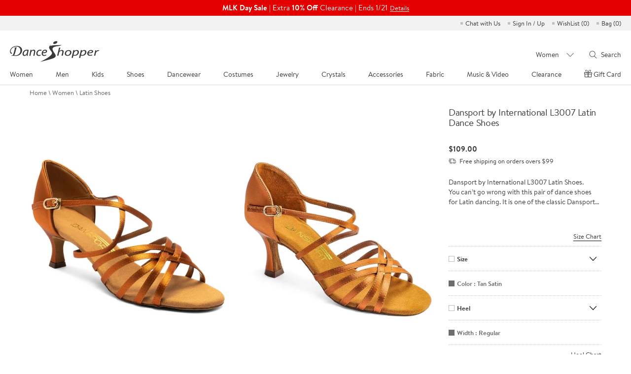

--- FILE ---
content_type: text/html; charset=utf-8
request_url: https://www.danceshopper.com/ballroom-dance-shoes.Dansport-by-International-L3007-Latin-Dance-Shoes
body_size: 34599
content:


<!DOCTYPE html>
<html lang="en">
<head>
    <!-- original -->
    <title>Dansport by International L3007 Latin Dance Shoes | Latin Dance Shoes</title>
    <meta name="viewport" content="width=device-width, initial-scale=1,maximum-scale=2.0, user-scalable=yes">
    <meta name="keywords" content="Dansport by International L3007 Latin Dance Shoes" />
    <meta name="description" content="Free Shipping, Latin Dance Shoes, Dansport by International L3007 Latin Dance Shoes, Size UK 2.5 - UK 6.5, $109.00" />
    <!-- share -->
    <meta property="og:type" content="product">
    <meta property="og:title" content="Dansport by International L3007 Latin Dance Shoes | Latin Dance Shoes">
    <meta property="og:description" content="Free Shipping, Latin Dance Shoes, Dansport by International L3007 Latin Dance Shoes, Size UK 2.5 - UK 6.5, $109.00">
    <meta property="og:image" content="">
    <meta property="og:image:width" content="118">
    <meta property="og:image:height" content="170">
    <meta property="og:price:amount" content="$109.00">
    <meta property="og:price:currency" content="USD">
    <meta property="og:url" content="https://www.danceshopper.com/ballroom-dance-shoes.Dansport-by-International-L3007-Latin-Dance-Shoes">
    <meta name="twitter:card" content="Product">
    <link data-react-helmet="true" rel="canonical" href="https://www.danceshopper.com/ballroom-dance-shoes.Dansport-by-International-L3007-Latin-Dance-Shoes" />
    <!-- no cache -->
    <meta http-equiv="expires" content="0" />
    <meta http-equiv="pragma" content="no-cache" />
    <meta http-equiv="cache-control" content="no-cache" />
</head>
<body class="shoes_detail">


<meta charset="UTF-8" />
<!-- <meta name="viewport" content="width=device-width,initial-scale=1.0,maximum-scale=1.0,minimum-scale=1.0,user-scalable=no" /> -->
<meta name="viewport" content="width=device-width, initial-scale=1,maximum-scale=2.0, user-scalable=yes">
<meta http-equiv="X-UA-Compatible" content="IE=edge,chrome=1" />
<meta name="format-detection" content="telephone=no,email=no,address=no">
<script src="/js/js/Shared/angular.js?v=20251204225212" type="95333f0e1f5f36d1d27a1a4a-text/javascript"></script>
<script src="/bundles/Header/js?v=QPD_BgjSfSe9D7E55iadbKMLS37zJHuCaNcbZw1QCvQ1" type="95333f0e1f5f36d1d27a1a4a-text/javascript"></script>

<link href="/bundles/Header/css?v=35n1xKfa9khwNTUhAYn603iECUNT5EOM6XtUY1klEQI1" rel="stylesheet"/>

<script src="/js/js/Shared/vue.min.js?v=20251204225212" type="95333f0e1f5f36d1d27a1a4a-text/javascript"></script>
<script src="/Module/layer/layer.js?v=20250823003353" type="95333f0e1f5f36d1d27a1a4a-text/javascript"></script>
<script src="/js/js/Shared/videojs-contrib-hls.min.js?v=20251204225212" type="95333f0e1f5f36d1d27a1a4a-text/javascript"></script>


<script type="95333f0e1f5f36d1d27a1a4a-text/javascript">
   function gtag() {}
</script>

<!-- Google tag (gtag.js) -->
<script async src="https://www.googletagmanager.com/gtag/js?id=G-Z09YD4X49X" type="95333f0e1f5f36d1d27a1a4a-text/javascript"></script>
<script type="95333f0e1f5f36d1d27a1a4a-text/javascript">
    window.dataLayer = window.dataLayer || [];
    function gtag() { dataLayer.push(arguments); }
    gtag('js', new Date());

    gtag('config', 'G-Z09YD4X49X');
</script>
<input name="__RequestVerificationToken" type="hidden" value="gr5S4iY8ypRUJVD2dnU6XH3e9S4RctqE9lR126bZkKXcYhoP6CpPzG4UBbTguZ7631GqwjM_-BYOBuc_I7AMxHJNJssOrGUFl5Bu6vnyz8E1" />
<input type="hidden" id="dis_con_search" value="false" />
<input type="hidden" id="MobileNav" value="Women" />
<input type="hidden" id="countryname" value="United States" alt="" />
<input type="hidden" id="sdatetime" value="2026-01-20 18:53:00" />
<input type="hidden" id="isLogged" />
<input type="hidden" id="currencyCountry" value="USD" />
<input type="hidden" id="currencyType" value='USD' />
<input type="hidden" id="exchangeRate" value="1" />
<input type="hidden" id="hdnIsForceRefresh" value="value" />
<input type="hidden" id="hdnIsVipCustomer" value="false" />
<input type="hidden" id="headermenu" value="/Data/header.json?v=20260112204359" />
<input type="hidden" id="headerleftmenu" value="110700" />
<input type="hidden" id="hdncdnImgPath" value="https://www.danceshopper.com/cdn-cgi/image/" />
<link rel="preload stylesheet" as="style" type="text/css" href="/css/css/Shared/header.min.css?v=20251107020820" />
<!-- top_bar for PC -->

    <div class="swiper-container top_lb_box">
        <div class="top_lb swiper-wrapper">
                <div class="swiper-slide Gift-cards" style="background: #e30000; line-height: 32px; ">
                    <a style="font-size: 15px; color: #fff; ">
                        <font style="font-weight: bold;">MLK Day Sale </font>
                        <font style="font-weight: lighter;"> | Extra</font>
                        <font style="font-weight: bold;"> 10% Off </font>
                        <font style="font-weight: lighter;">Clearance | Ends 1/21</font>
                    </a>
                    <a style="font-size: 15px; color: #fff; margin-left: 5px; ">
                        <span class="open-promotion-details" style="vertical-align: initial; font-size: 13px; background-image: -webkit-linear-gradient(bottom,#fff,#fff); background-position: 0px 94%; background-repeat: no-repeat; border-bottom: 1px solid transparent; background-size: 100% 1px; cursor: pointer; text-decoration: none; color: #fff; font-family: Brandon Text; ">Details</span>
                    </a>
                </div>
                <div class="swiper-slide Gift-cards" style="line-height: 32px;background:#271f24;">
                    <a href="gift-certficate" style="font-size:15px;color:#f4d51e;">Smart Gift Idea All In One | Give A Gift Card ></a>
                </div>

            



        </div>
    </div>

<!-- top_bar for Mobile -->
<div class="swiper-container top_lb_box top_lb_box_mobile">
    <div class="top_lb swiper-wrapper">
            <div class="swiper-slide Gift-cards" style="background: #e30000; line-height: 35px; ">
                <a style="font-size: 15px; color: #fff; ">
                    <font style="font-size: 15px; font-weight: bold;">  MLK Day Clearance</font>
                    <font style="font-size: 15px; font-weight: lighter;"> | Extra</font>
                    <font style="font-size: 15px; font-weight: bold;">  10% Off</font>
                    <font style="font-size: 15px; font-weight: lighter;"> Till 1/21</font>
                </a>
                <a style="font-size: 15px; color: #fff; margin-left: 5px; ">
                    <span class="open-promotion-details" style="vertical-align: initial; font-size: 13px; background-image: -webkit-linear-gradient(bottom,#fff,#fff); background-position: 0px 94%; background-repeat: no-repeat; border-bottom: 1px solid transparent; background-size: 100% 1px; cursor: pointer; text-decoration: none; color: #fff; font-family: Brandon Text; ">Details</span>
                </a>
            </div>
            <div class="swiper-slide Gift-cards" style="line-height: 35px;background:#271f24;">
                <a href="gift-certficate" style="font-size:15px;color:#f4d51e;">Smart Gift Idea All In One | Give A Gift Card ></a>
            </div>

        

    </div>
</div>
<!--弹窗-->
<div class="confirmTop-box">
    <div class="confirmTop">
        <span class="close"></span>
        <h2>Fine print:</h2>
        <p>Take an extra 10% off clearance! Save on a wide selection of dancewear and shoes from 1/19 to 1/21. Shop now at DanceShopper.com while supplies last. DanceShopper reserves the right to modify, extend, or cancel the promotion at any time.</p>
        
    </div>
</div>


<ul class="quickEntry" cry="en-US">
    <!--<li>Order <img src="/images/Shared/phone.svg"/> 1.201.798.0001</li>-->
    <li>
        <a id="chatwithus" href="javascript:void(Tawk_API.toggle())" title="Chat with Us">Chat with Us</a>
    </li>
    <li class="quickEntry-myAccount">
            <a href="https://www.danceshopper.com/login" title="Sign In / Up">Sign In / Up</a>
        
        <div class="quickEntry-Box quickEntry-Box-signIn">
            <div class="quickEntry-Box-title">
                <a href="https://www.danceshopper.com/login?ReturnUrl=%2Fmyaccounts" title="My account"></a>
                    <a href="https://www.danceshopper.com/login" title="Sign In / Up">Sign In / Up</a>
            </div>
            <a href="https://www.danceshopper.com/login?ReturnUrl=%2Forderhistory" type="order history" title="Order History">Order History</a>
            <a href="https://www.danceshopper.com/login?ReturnUrl=%2Forderhistory" type="track order" title="Track Order">Track Order</a>
            <a href="https://www.danceshopper.com/login?ReturnUrl=%2Fpaymentlist" type="payment methods" title="Payment Methods">Payment Methods</a>
            <a href="https://www.danceshopper.com/login?ReturnUrl=%2Fshippinglist" type="shipping addresses" title="Shipping Addresses">Shipping Addresses</a>
            <a href="https://www.danceshopper.com/login?ReturnUrl=%2Fgiftcertificatehistory" type="gift certificate" title="Gift Certificate">Gift Certificate</a>
            <a href="https://www.danceshopper.com/login?ReturnUrl=%2Fmyreview" type="review" title="Review">Review</a>
            <p class="quickEntry-Box-accountText">Account Settings</p>
            <a href="https://www.danceshopper.com/login?ReturnUrl=%2Fupdateprofile" type="change email" title="Change Email & Password">Change Email & Password</a>
            <a href="https://www.danceshopper.com/login?ReturnUrl=%2Femailpreference" type="email preference" title="Email Preference">Email Preference</a>
            <p class="quickEntry-Box-helpText">We’re here to help, 21/6</p>
            <a href="https://www.danceshopper.com/contact_us" title="Contact Us">Contact Us</a>
        </div>
    </li>
    <li>
        <a href="https://www.danceshopper.com/login?ReturnUrl=%2Fwishlist" id="TopWishList" title="Wish list">WishList (<span class="wishList-num">0</span>)</a>
    </li>
    <li class="Drop-Bag">
        <a href="https://www.danceshopper.com/shoppingcart" title="shopping bag" tit="Bag">Bag (<span class="Drop-Bag-num">0</span>)</a>
        
<link rel="preload stylesheet" as="style" type="text/css" href="/css/css/Shared/addToBag.min.css?v=2026012006" />
<script src="/js/js/Shared/mutual-T.min.js?v=2026012006" type="95333f0e1f5f36d1d27a1a4a-text/javascript" charset="utf-8"></script>

<div class="dropdown add-to-bag-1">
    <div class="block add-to-bag-1-1"></div>
    <div class="dropdown-title">
        It's In Your Bag!
    </div>
    <div class="dropdown-content add-to-bag-1-2">
        <div class="dropdown-content-left add-to-bag-1-2-1"></div>
        <div class="dropdown-content-right add-to-bag-1-2-2">
            <div class="add-to-bag-1-2-2-1">
                <p><strong></strong></p>
            </div>
            <div class="add-to-bag-1-2-2-2">
                <p></p>
            </div>
            <div class="add-to-bag-1-2-2-3">
                <p></p>
            </div>
            <div class="add-to-bag-1-2-2-4">
                <p></p>
            </div>
            <div class="add-to-bag-1-2-2-5">
                <p><strong></strong></p>
            </div>
            <div class="add-to-bag-1-2-2-6">
                <p><strong></strong></p>
            </div>
        </div>
        <div class="add-to-bag-1-2-2-7" style="display:none">
            <div class="dropdown-content-left-Heelp add-to-bag-1-2-2-7-1">
                <img src="">
            </div>
            <div class="dropdown-content-right-Heelp add-to-bag-1-2-2-7-2">
                <div class="add-to-bag-1-2-2-7-2-1">
                    <p><strong></strong></p>
                </div>
                <div class="add-to-bag-1-2-2-7-2-2">
                    <p></p>
                </div>
                <div class="add-to-bag-1-2-2-7-2-3">
                    <p></p>
                </div>
                <div class="add-to-bag-1-2-2-7-2-4">
                    <p><strong></strong></p>
                </div>
                <div class="add-to-bag-1-2-2-7-2-5">
                    <p><strong></strong></p>
                </div>
                <div class="add-to-bag-1-2-2-7-2-6">
                    <p><strong></strong></p>
                </div>
                <div class="add-to-bag-1-2-2-7-2-7">
                    <p><strong></strong></p>
                </div>
            </div>
        </div>
        <div class="add-to-bag-1-2-2-8" style="display:none">
            <div class="dropdown-content-left-Heelt add-to-bag-1-2-2-8-1">
                <img src="">
            </div>
            <div class="dropdown-content-right-Heelt add-to-bag-1-2-2-8-2">
                <div class="add-to-bag-1-2-2-8-2-1">
                    <p><strong></strong></p>
                </div>
                <div class="add-to-bag-1-2-2-8-2-2">
                    <p></p>
                </div>
                <div class="add-to-bag-1-2-2-8-2-3">
                    <p></p>
                </div>
                <div class="add-to-bag-1-2-2-8-2-4">
                    <p><strong></strong></p>
                </div>
                <div class="add-to-bag-1-2-2-8-2-5">
                    <p><strong></strong></p>
                </div>
                <div class="add-to-bag-1-2-2-8-2-6">
                    <p><strong></strong></p>
                </div>
                <div class="add-to-bag-1-2-2-8-2-7">
                    <p><strong></strong></p>
                </div>
            </div>
        </div>
        <div class="add-to-bag-1-2-2-9" style="display:none">
            <div class="dropdown-content-left-Heelt add-to-bag-1-2-2-9-1">
                <img src="">
            </div>
            <div class="dropdown-content-right-Heelt add-to-bag-1-2-2-9-2">
                <div class="add-to-bag-1-2-2-9-2-1">
                    <p><strong></strong></p>
                </div>
                <div class="add-to-bag-1-2-2-9-2-2">
                    <p></p>
                </div>
                <div class="add-to-bag-1-2-2-9-2-3">
                    <p></p>
                </div>
                <div class="add-to-bag-1-2-2-9-2-4">
                    <p><strong></strong></p>
                </div>
                <div class="add-to-bag-1-2-2-9-2-5">
                    <p><strong></strong></p>
                </div>
                <div class="add-to-bag-1-2-2-9-2-6">
                    <p><strong></strong></p>
                </div>
                <div class="add-to-bag-1-2-2-9-2-7">
                    <p><strong></strong></p>
                </div>
            </div>
        </div>
        <div class="add-to-bag-1-2-2-10" style="display:none">
            <div class="dropdown-content-left-Heelt add-to-bag-1-2-2-10-1">
                <img src="">
            </div>
            <div class="dropdown-content-right-Heelt add-to-bag-1-2-2-10-2">
                <div class="add-to-bag-1-2-2-10-2-1">
                    <p><strong></strong></p>
                </div>
                <div class="add-to-bag-1-2-2-10-2-2">
                    <p></p>
                </div>
                <div class="add-to-bag-1-2-2-10-2-3">
                    <p></p>
                </div>
                <div class="add-to-bag-1-2-2-10-2-4">
                    <p><strong></strong></p>
                </div>
                <div class="add-to-bag-1-2-2-10-2-5">
                    <p><strong></strong></p>
                </div>
                <div class="add-to-bag-1-2-2-10-2-6">
                    <p><strong></strong></p>
                </div>
                <div class="add-to-bag-1-2-2-10-2-7">
                    <p><strong></strong></p>
                </div>
            </div>
        </div>
        <div class="add-to-bag-1-2-2-11" style="display:none">
            <div class="dropdown-content-left-Heelt add-to-bag-1-2-2-11-1">
                <img src="">
            </div>
            <div class="dropdown-content-right-Heelt add-to-bag-1-2-2-11-2">
                <div class="add-to-bag-1-2-2-11-2-1">
                    <p><strong></strong></p>
                </div>
                <div class="add-to-bag-1-2-2-11-2-2">
                    <p></p>
                </div>
                <div class="add-to-bag-1-2-2-11-2-3">
                    <p></p>
                </div>
                <div class="add-to-bag-1-2-2-11-2-4">
                    <p><strong></strong></p>
                </div>
                <div class="add-to-bag-1-2-2-11-2-5">
                    <p><strong></strong></p>
                </div>
                <div class="add-to-bag-1-2-2-11-2-6">
                    <p><strong></strong></p>
                </div>
                <div class="add-to-bag-1-2-2-11-2-7">
                    <p><strong></strong></p>
                </div>
            </div>
        </div>
        <div class="add-to-bag-1-2-2-12" style="display:none">
            <div class="dropdown-content-left-Heelt add-to-bag-1-2-2-12-1">
                <img src="">
            </div>
            <div class="dropdown-content-right-Heelt add-to-bag-1-2-2-12-2">
                <div class="add-to-bag-1-2-2-12-2-1">
                    <p><strong></strong></p>
                </div>
                <div class="add-to-bag-1-2-2-12-2-2">
                    <p></p>
                </div>
                <div class="add-to-bag-1-2-2-12-2-3">
                    <p></p>
                </div>
                <div class="add-to-bag-1-2-2-12-2-4">
                    <p><strong></strong></p>
                </div>
                <div class="add-to-bag-1-2-2-12-2-5">
                    <p><strong></strong></p>
                </div>
                <div class="add-to-bag-1-2-2-12-2-6">
                    <p><strong></strong></p>
                </div>
                <div class="add-to-bag-1-2-2-12-2-7">
                    <p><strong></strong></p>
                </div>
            </div>
        </div>
        <div class="add-to-bag-1-2-2-13" style="display:none">
            <div class="dropdown-content-left-Heelt add-to-bag-1-2-2-13-1">
                <img src="">
            </div>
            <div class="dropdown-content-right-Heelt add-to-bag-1-2-2-13-2">
                <div class="add-to-bag-1-2-2-13-2-1">
                    <p><strong></strong></p>
                </div>
                <div class="add-to-bag-1-2-2-13-2-2">
                    <p></p>
                </div>
                <div class="add-to-bag-1-2-2-13-2-3">
                    <p></p>
                </div>
                <div class="add-to-bag-1-2-2-13-2-4">
                    <p><strong></strong></p>
                </div>
                <div class="add-to-bag-1-2-2-13-2-5">
                    <p><strong></strong></p>
                </div>
                <div class="add-to-bag-1-2-2-13-2-6">
                    <p><strong></strong></p>
                </div>
                <div class="add-to-bag-1-2-2-13-2-7">
                    <p><strong></strong></p>
                </div>
            </div>
        </div>
        <div class="add-to-bag-1-2-2-14" style="display:none">
            <div class="dropdown-content-left-Heelt add-to-bag-1-2-2-14-1">
                <img src="">
            </div>
            <div class="dropdown-content-right-Heelt add-to-bag-1-2-2-14-2">
                <div class="add-to-bag-1-2-2-14-2-1">
                    <p><strong></strong></p>
                </div>
                <div class="add-to-bag-1-2-2-14-2-2">
                    <p></p>
                </div>
                <div class="add-to-bag-1-2-2-14-2-3">
                    <p></p>
                </div>
                <div class="add-to-bag-1-2-2-14-2-4">
                    <p><strong></strong></p>
                </div>
                <div class="add-to-bag-1-2-2-14-2-5">
                    <p><strong></strong></p>
                </div>
                <div class="add-to-bag-1-2-2-14-2-6">
                    <p><strong></strong></p>
                </div>
                <div class="add-to-bag-1-2-2-14-2-7">
                    <p><strong></strong></p>
                </div>
            </div>
        </div>
        <div class="add-to-bag-1-2-2-15" style="display:none">
            <div class="dropdown-content-left-Heelt add-to-bag-1-2-2-15-1">
                <img src="">
            </div>
            <div class="dropdown-content-right-Heelt add-to-bag-1-2-2-15-2">
                <div class="add-to-bag-1-2-2-15-2-1">
                    <p><strong></strong></p>
                </div>
                <div class="add-to-bag-1-2-2-15-2-2">
                    <p></p>
                </div>
                <div class="add-to-bag-1-2-2-15-2-3">
                    <p></p>
                </div>
                <div class="add-to-bag-1-2-2-15-2-4">
                    <p><strong></strong></p>
                </div>
                <div class="add-to-bag-1-2-2-15-2-5">
                    <p><strong></strong></p>
                </div>
                <div class="add-to-bag-1-2-2-15-2-6">
                    <p><strong></strong></p>
                </div>
                <div class="add-to-bag-1-2-2-15-2-7">
                    <p><strong></strong></p>
                </div>
            </div>
        </div>
        <div class="add-to-bag-1-2-2-16" style="display:none">
            <div class="dropdown-content-left-Heelt add-to-bag-1-2-2-16-1">
                <img src="">
            </div>
            <div class="dropdown-content-right-Heelt add-to-bag-1-2-2-16-2">
                <div class="add-to-bag-1-2-2-16-2-1">
                    <p><strong></strong></p>
                </div>
                <div class="add-to-bag-1-2-2-16-2-2">
                    <p></p>
                </div>
                <div class="add-to-bag-1-2-2-16-2-3">
                    <p></p>
                </div>
                <div class="add-to-bag-1-2-2-16-2-4">
                    <p><strong></strong></p>
                </div>
                <div class="add-to-bag-1-2-2-16-2-5">
                    <p><strong></strong></p>
                </div>
                <div class="add-to-bag-1-2-2-16-2-6">
                    <p><strong></strong></p>
                </div>
                <div class="add-to-bag-1-2-2-16-2-7">
                    <p><strong></strong></p>
                </div>
            </div>
        </div>
    </div>
    <div class="dropdown-btn add-to-bag-1-3" id="viewchkout">
        View Bag & Checkout
    </div>
</div>
    </li>
</ul>
<div class="dropdown">
    <span class="closeBtn"></span>
    <div class="dropdown-title">
        It's In Your Bag!
    </div>
    <div class="dropdown-btn" id="Checkout">
        View Bag &amp; Checkout
    </div>
    <div class="dropdown-btn keep" id="keepshop">
        Keep Shopping
    </div>
</div>
<div id="header" v-cloak>
    <!--导航-->
    <div class="headerBox" v-if="screenW > 1023">
        <div class="header">
            <!--logo-->
            <a class="logo" href="Default">
                <img src="/images/Shared/logo.png" alt="www.danceshopper.com">
            </a>
            <!--导航-->
            <ul class="navs" @click.stop>
                <li :class="{'on':isDownNum === index}" v-for="(item,index) in navs" :key="index" @mouseenter="(downNavs && screenW > 1366) ? isDownNum = index : ''" @click="downNavClick(index)">
                    {{item.tit[lang]}}
                </li>
            </ul>
            <!--搜索-->
            <div class="searchBox">
                <div class="searchSelect" @mouseenter="screenW > 1366 ? (isSearchSelect = true, isSearchTxt = false) : ''" @mouseleave="screenW > 1366 ? isSearchSelect = false : ''">
                    <span @click.stop="screenW > 1366 ? '' : (isSearchSelect = !isSearchSelect, isSearchTxt = false)">{{listName.replace('Clearance-','') || 'Category'}}</span>
                    <div class="downBox downBox1" v-show="isSearchSelect">
                        <ul>
                            <li :class="{'on' : listName == name}" v-for="(item,name,index) in search" :key="index" @click.stop="searchDownClick(name)">{{name.replace('Clearance-','')}}</li>
                        </ul>
                    </div>
                </div>
                <div class="searchTxt" @click.stop @mouseenter="screenW > 1366 ? searchTxtEnt() : ''" @mouseleave="screenW > 1366 ? searchTxtLev() : ''">
                    <span @click="screenW > 1366 ? searchClick() : searchTxtEnt()">Search</span>
                    <div class="downBox downBox2" id="" v-show="isSearchTxt">
                        <input type="text" class="shearInp" placeholder="What can we help you find?" v-model="searchTxt" @keyup.enter="searchClick" @input="SearchInput()" />
                        <div class="handleBtn">
                            <!-- 清空输入框按钮 -->
                            <div class="clear">Clear</div>
                            <!-- 搜索图标 -->
                            <div class="searchIcon" @click="searchClick"></div>
                        </div>
                        
                        <span style="display:none;" @click="screenW > 1366 ? searchClick() : searchTxtEnt()" v-show="isSearchbtn"></span>
                    </div>
                </div>
            </div>
        </div>
    </div>
    <!--导航下拉-->
    <div class="downNavBox" @click.stop v-if="downNavs && screenW > 1023">
        <div class="downNav" :class="navs[''.concat(isDownNum)].tit[0]">
            <div class="list" v-for="(items,index) in downNavs.downNav" :key="index">
                <div class="item" v-for="(item,index) in items" :key="index">
                    <span><a :href="item.url">{{(typeof item.tit === 'object') ? item.tit[lang] : item.tit}}</a></span>
                    <ul v-if="item.children">
                        <li v-for="(children,index) in item.children" :key="index">
                            <a :href="children.url ? children.url : null">{{(typeof children.tit === 'object') ? children.tit[lang] : children.tit}}</a>
                        </li>
                    </ul>
                </div>
            </div>
            <div class="downNavAD">
                <span class="navClose" @click="isDownNum = null" v-if="screenW <= 1366"></span>
                <a :href="downNavs.AD[ADRandNum[navName]].url" v-if="screenW > 1024">
                    <img :src="downNavs.AD[ADRandNum[navName]].src + (isRetina ? '' : '?f.sharpen=15')" :alt="downNavs.AD[ADRandNum[navName]].alt" />
                    <div class="txt" v-if="downNavs.AD[ADRandNum[navName]].txt">
                        <p>{{downNavs.AD[ADRandNum[navName]].txt[0]}}</p>
                        <span>{{downNavs.AD[ADRandNum[navName]].txt[1]}}</span>
                    </div>
                </a>
                <a v-else :href="downNavs.AD[ADRandNum[navName]].url">
                    <img :src="downNavs.AD[ADRandNum[navName]].src.replace('.jpg','-M.jpg') + (isRetina ? '' : '?f.sharpen=15')" :alt="downNavs.AD[ADRandNum[navName]].alt" />
                    <em v-if="downNavs.AD[ADRandNum[navName]].txt">{{downNavs.AD[ADRandNum[navName]].txt[0]}}</em>
                </a>
            </div>
        </div>
    </div>
    <!--移动端顶部-->
    <ul class="headerM" v-if="screenW <= 1023">
        <li>
            <img @click="isNavsM" src="/images/Shared/nav.png" alt="Navigation">
        </li>
        <li class="logo">
            <a href="Default">
                <img src="/images/Shared/logo.png" alt="www.danceshopper.com">
            </a>
        </li>
        <li>
            <img @click="isSearchM" src="/images/Shared/search.png" alt="search">
        </li>
        <li>
            <a href="login" title="My account">
                <img src="/images/Shared/user.png" alt="My account">
            </a>
        </li>
        <li>
            <a href="shoppingcart" title="shopping bag">
                <span class="Drop-Bag-num">0</span>
                <img src="/images/Shared/bag.png" alt="shopping bag">
            </a>
        </li>
    </ul>
    <!--移动端导航-->
    <div class="navsMBox" v-if="screenW <= 1023">
        <!--导航-->
        <div class="navsM">
            <!--一级导航-->
            <ul class="navsMOne">
                <li v-for="(item,index) in navs" :key="index" @click="navsSlide(index)">
                    <span>{{item.tit[lang]}}</span>
                </li>
                <li v-if="selfTanningM" v-for="(item,index) in selfTanningM" :key="index" @click="">
                    <span><a :href="item.url">{{item.tit[lang]}}</a></span>
                </li>
            </ul>
            <!--二级导航-->
            <div id="downNav" class="navsMTwo" v-if="downNavs" :name="navs[''.concat(isDownNum)].tit[0]">
                <span @click="navsSlide" class="tit">{{navs[''.concat(isDownNum)].tit[lang]}}</span>
                <div v-for="(items,index) in downNavs.downNav" :key="index" class="list">
                    <div v-for="(item,index) in items" :key="index" v-if="item.children" :name="item.tit" class="navsMTwoChild downNavsM">
                        <span @click="isDownNavsM">{{item.tit}}</span>
                        <ul>
                            <li v-for="(childrens,index) in item.children" :key="index">
                                <span :class="childrens.tit ? null : 'navMNoItems'"><a :href="childrens.url ? childrens.url : null">{{childrens.tit}}</a></span>
                            </li>
                        </ul>
                    </div>

                    <span v-else :class="item.tit == 'DIS' ? 'navsMTwoChild dis' : navs[''.concat(isDownNum)].tit[0] == 'Accessories' && item.tit == 'Self Tanning' ? 'navsMTwoChild selfTanning' : 'navsMTwoChild'"><a :style="{ 'font-weight': navs[''.concat(isDownNum)].tit[0] == 'Accessories' && item.tit == 'Self Tanning' ? 'normal' : 'bold' }" :href="item.url">{{item.tit}}</a></span>
                </div>
            </div>
        </div>
        <!--账户信息-->
        <div class="SignM">
            <span class="quickEntry-Box-title">
                <a class="SignM-myaccount" href="https://www.danceshopper.com/login?ReturnUrl=%2Fmyaccounts" title="My account"></a>
                    <a href="https://www.danceshopper.com/login" title="Sign In / Up">Sign In / Up</a>
            </span>
            <div class="quickEntry-Box">
                <a href="https://www.danceshopper.com/login?ReturnUrl=%2Forderhistory" type="order history" title="Order History">Order History</a>
                <a href="https://www.danceshopper.com/login?ReturnUrl=%2Forderhistory" type="track order" title="Track Order">Track Order</a>
                <a href="https://www.danceshopper.com/login?ReturnUrl=%2Fpaymentlist" type="payment methods" title="Payment Methods">Payment Methods</a>
                <a href="https://www.danceshopper.com/login?ReturnUrl=%2Fshippinglist" type="shipping addresses" title="Shipping Addresses<">Shipping Addresses</a>
                <a href="https://www.danceshopper.com/login?ReturnUrl=%2Fgiftcertificatehistory" type="gift certificate" title="Gift Certificate">Gift Certificate</a>
                <a href="https://www.danceshopper.com/login?ReturnUrl=%2Fmyreview" type="review" title="Review">Review</a>
                <p class="quickEntry-Box-accountText">Account Settings</p>
                <a href="https://www.danceshopper.com/login?ReturnUrl=%2Fupdateprofile" type="change email" title="Change Email & Password">Change Email & Password</a>
                <a href="https://www.danceshopper.com/login?ReturnUrl=%2Femailpreference" type="email preference" title="Email Preference">Email Preference</a>

                <li class='AffProgramLi' style="display:none;">
                    <span class="">Affiliate Program</span>
                    <ul>
                        <li style="display:none;"><a href="Invitation">Invitation</a></li>
                        <li style="display:none;"><a href="CommissionOrders">Commission Orders</a></li>
                    </ul>

                    <ul class="navPromoCode promoHidden">
                        <li>Get <span>10</span>% off:</li>
                        <li>Promo Code: <span></span></li>
                        <li>Exp. Date: <span></span></li>
                    </ul>
                </li>
                <span class='navProfile' style='display:none'></span>
                <p class="quickEntry-Box-helpText">We’re here to help, 21/6</p>
                <a href="https://www.danceshopper.com/contact_us" title="Contact Us">Contact Us</a>
            </div>
            <span><a href="https://www.danceshopper.com/login?ReturnUrl=%2Fwishlist" title="Wish List">WishList (<i class="wishList-num">0</i>)</a></span>
            
        </div>
    </div>
    <!-- mask -->
    <em class="navsMask"></em>
    <!--移动端搜索-->
    <div class="searchBoxM" v-if="screenW <= 1023" v-show="isSearchBox" @click="isSearchM">
        <div class="searchDown" @click.stop>
            <span @click="isSearchDown = !isSearchDown">{{listName || 'Select Category'}}</span>
            <ul v-show="isSearchDown">
                <li v-for="(item,name,index) in search" :key="index" @click="searchDownClick(name),isSearchDown = false">{{name.replace('Clearance-','')}}</li>
            </ul>
        </div>
        <div class="searchTxt" @click.stop>
            <input type="text" placeholder="Search for..." v-model="searchTxt" @keyup.enter="searchClick" />
            <input type="button" @click="searchClick" />
        </div>
    </div>
</div>


<!-- topbar -->
<script type="95333f0e1f5f36d1d27a1a4a-text/javascript">
    $(function () {
        // top_bar for Mobile
        var top_lb_box = $(".top_lb_box_mobile");
        $("#header").after(top_lb_box);
        $(".top_lb_box_mobile").addClass("on");

        // top_bar swiper
        var swiper1 = new Swiper('.swiper-container.top_lb_box', {
            slidesPerView: 1,
            loop: true,
            effect: 'fade',
            autoplay: {
                delay: 5000,//5秒切换一次
            },
        });
        // IsVipCustomer
        //if ($("#hdnIsVipCustomer").val() == "true") {
        //    $(".quickEntry-myAccount,.SignM-myaccount").addClass("isVip");
        //} else {
        //    $(".quickEntry-myAccount,.SignM-myaccount").removeClass("isVip");
        //}
    })

    //弹窗
    $(document).on('click', '.open-promotion-details', function () {
        $('.confirmTop-box').show()
    })

    $('.confirmTop-box').on('click', function () {
        $('.confirmTop-box').hide()
    })

    // quickEntry
    $(document).on('mouseover', '.quickEntry-myAccount>a', function () {
        if ($("body").hasClass("desktop_body")) {
            $(this).siblings(".quickEntry-Box").addClass("on");
            $(".downBox1").hide();
        }
    })
    $(document).on('mouseout', '.quickEntry-myAccount>a', function () {
        if ($("body").hasClass("desktop_body")) {
            var _this = $(this);
            quickEntry = setTimeout(function () {
                _this.siblings(".quickEntry-Box").removeClass("on");
            }, 500);
        }
    })
    $(document).on('mouseenter', '.quickEntry-myAccount>.quickEntry-Box', function () {
        if ($("body").hasClass("desktop_body")) {
            clearTimeout(quickEntry)
        }
    })
    $(document).on('mouseleave', '.quickEntry-myAccount>.quickEntry-Box', function () {
        if ($("body").hasClass("desktop_body")) {
            $(this).removeClass("on");
        }
    })
    // quickEntry for pad
    $(document).on('click', '.quickEntry-myAccount>a', function (e) {
        if ($("body").hasClass("ipad_body")) {
            $(this).siblings(".quickEntry-Box").addClass("on");
            $(".searchSelect .downBox,.searchTxt .downBox").hide();
            e.stopPropagation();
            e.preventDefault();
        }
    })
    $(document).on('click', function (e) {

        if ($("body").hasClass("ipad_body")) {
            $(".quickEntry-Box").removeClass("on");
        }
    })

    $(document).on('click', '.quickEntry-Box .quickEntry-Box-title a[title="Sign Out"]', function (e) {
        delete localStorage['returnOrderData']
        e.stopPropagation()
    })


</script>

<!-- others -->
<script type="95333f0e1f5f36d1d27a1a4a-text/javascript">
	// isEmpty for anyone data
	function isEmpty(val) {
		return (val === undefined || val === null || val.length <= 0) ? "" : val;
	}

	//多语言
	switch('en-US') {
		case "zh-TW":
		case 'tw':
            lanCode = '/tw';
            break;
		case "zh-CN":
		case 'cn':
            lanCode = '/cn';
            break;
		case 'ja-JP':
        case 'jp':
            lanCode = '/jp';
            break;
		case 'ko-KR':
        case 'kr':
            lanCode = '/kr';
            break;
		default:
            lanCode = '';
            break;
    }

    //获取Bag，WishList数量
    function wishlistNum(){
    	$.ajax({
	        type: 'POST',
	        url: lanCode + '/Shopping/GetMybagWishlistCount',
            headers: headerRequestVerificationToken(),
            dataType: 'json',
	        contentType: 'application/json;charset=utf-8',
	        success: function (result) {
	            if (result !== null) {
                    if (result.MybagCount > 99 && screen.width <= 768) {
                        var totalNum = "99+";
                    } else {
                        var totalNum = result.MybagCount;
                    }
                    $('.Drop-Bag-num').text(totalNum);
                    $('.wishList-num').text(result.WishlistCount);
                }
	        }
	    })
    }
    wishlistNum()

	function headerRequestVerificationToken() {
        var token = $('input[name="__RequestVerificationToken"]').val();
        var headers = {};
        headers["__RequestVerificationToken"] = token;
        return headers;
    }
    $(function () {
        // 取前一个页面地址名，并缓存当前页地址名
        currentLocation = sessionStorage.getItem('CurrentLocation')
        sessionStorage.setItem('CurrentLocation',window.location.pathname)

		if(/(iPhone|iPad|iPod|iOS)/i.test(navigator.userAgent)) {
			$('html').css('cursor', 'pointer') //修补ios 点击事件无效
		}
	})

    // 图片缓存按时间添加版本号
    var myDate = new Date($("#sdatetime").val());
    var year = myDate.getFullYear().toString().substring(2); //获取当前年后两位
    var mon = myDate.getMonth() < 10 ? "0" + (myDate.getMonth() + 1) : (myDate.getMonth() + 1);
    var date = myDate.getDate() < 10 ? "0" + myDate.getDate() : myDate.getDate();
    var h = myDate.getHours();//获取当前小时数(0-23)
    var m = myDate.getMinutes(); // 分
    var s = myDate.getSeconds(); // 秒
	var mytime = year.toString();
    var mytimeday = year.toString() + mon.toString() + date.toString();
    var mytimedayNow = year.toString() + mon.toString() + date.toString() + h.toString() + m.toString() + s.toString(); // 精确到时分秒
    var mytimedaym = year.toString() + mon.toString() + date.toString() + h.toString() + m.toString(); // 精确到时分

    var cdnImgPath = $('#hdncdnImgPath').val();
</script>

<!-- header -->
<script defer src="/js/utils/utils.min.js?v=20251229002515" type="95333f0e1f5f36d1d27a1a4a-text/javascript"></script>
<script defer src="/js/js/Shared/header.min.js?v=20251204225212" type="95333f0e1f5f36d1d27a1a4a-text/javascript"></script>




    <!-- css -->
    <link rel="preload stylesheet" as="style" href="/css/css/Shared/details.min.css?v=20250902041535" />

<input Value="1" id="retina" name="retina" type="hidden" value="" /><input Value="1" id="retinasrc" name="retinasrc" type="hidden" value="" /><input id="screensize" name="screensize" type="hidden" value="" /><input id="UniID" name="UniID" type="hidden" value="" /><input id="hidSizeMsg" name="hidSizeMsg" type="hidden" value="" /><input Value="7" id="ddlItemcount" name="ddlItemcount" type="hidden" value="" /><input Value="41" id="ddlListheight" name="ddlListheight" type="hidden" value="" /><input id="LeftsideImgHei" name="LeftsideImgHei" type="hidden" value="" /><input Value="" id="itemcolor" name="itemcolor" type="hidden" value="" /><input Value="DANSport" id="HiddenBrand" name="HiddenBrand" type="hidden" value="" /><input Value="0" id="HiddenGender" name="HiddenGender" type="hidden" value="" /><input Value="Women&#39;s Latin Shoes" id="HiddenCategory" name="HiddenCategory" type="hidden" value="" /><input Value="" id="HiddenNewCategory" name="HiddenNewCategory" type="hidden" value="" /><input id="HiddenNewBrand" name="HiddenNewBrand" type="hidden" value="" /><input Value="" id="HiddenSize" name="HiddenSize" type="hidden" value="" /><input Value="3" id="hfdbrandcount" name="hfdbrandcount" type="hidden" value="" /><input id="hfditemcolor" name="hfditemcolor" type="hidden" value="" /><input Value="1080" id="winformHeight" name="winformHeight" type="hidden" value="" /><input Value="USD" id="hfdCurrency" name="hfdCurrency" type="hidden" value="" /><input Value="1" id="hfdCurrencyRate" name="hfdCurrencyRate" type="hidden" value="" /><input Value="false" id="hfdCrystal" name="hfdCrystal" type="hidden" value="" /><input id="hiddencolors" name="hiddencolors" type="hidden" value="" /><input id="hfShipToday" name="hfShipToday" type="hidden" value="" /><input Value="" id="HiddenName" name="HiddenName" type="hidden" value="" /><input id="HiddenStatus" name="HiddenStatus" type="hidden" value="" /><input Value="0" id="HiddenAgreed" name="HiddenAgreed" type="hidden" value="" /><input id="Hidden1" name="Hidden1" type="hidden" value="" /><input id="Hidden2" name="Hidden2" type="hidden" value="" /><input id="Hidden3" name="Hidden3" type="hidden" value="" /><input id="Hidden4" name="Hidden4" type="hidden" value="" /><input Value="Dansport-by-International-L3007-Latin-Dance-Shoes" id="hiddenmatrixid" name="hiddenmatrixid" type="hidden" value="" /><input Value="//s.danceshopper.com/solr/###/select?" id="httpSolrURL" name="httpSolrURL" type="hidden" value="" /><input Value="Women&#39;s Latin Shoes" id="hfdCategoryurltest" name="hfdCategoryurltest" type="hidden" value="" /><input Value="0" id="hfdquck" name="hfdquck" type="hidden" value="" /><input Value="/images/shoes/AllShoes/Dansport-by-International-L3007-Latin-Dance-Shoes-{0}.jpg" id="hidSmPicPath" name="hidSmPicPath" type="hidden" value="" /><input Value="Women" id="hfdftype" name="hfdftype" type="hidden" value="Women" /><input Value="0" id="hfdYDefault" name="hfdYDefault" type="hidden" value="0" /><input Value="Stock" id="hfdItemtype" name="hfdItemtype" type="hidden" value="" /><input Value="" id="hfdTopflag" name="hfdTopflag" type="hidden" value="" /><input Value="" id="hfdCmplte" name="hfdCmplte" type="hidden" value="" /><input Value="Women&#39;s Latin Shoes" id="hidPath" name="hidPath" type="hidden" value="" />
    <input type="hidden" id="crystallizedServiceShoes" value="False" />
    <input type="hidden" name="ShoesSizeChange" id="ShoesSizeChange" class="dis" />
    <input type="hidden" id="hidSessionValue" value="true" />
    <input id="itemname1" name="itemname" type="hidden" value="Dansport by International L3007 Latin Dance Shoes">
    <input id="defcolor1" name="defcolor" type="hidden" value="/images/shoes/AllShoes/Dansport-by-International-L3007-Latin-Dance-Shoes-Tan_Satin-b.jpg">
    <input id="hfdVendor" name="hfdVendor" type="hidden" value="">
    <input id="hfdOptionType" name="hfdOptionType" type="hidden" value="Color">
    <input id="hfdOptionSize" name="hfdOptionSize" type="hidden">
    <input id="hfdOptionHeel" name="hfdOptionHeel" type="hidden">
    <input id="hfdOptionWidth" name="hfdOptionWidth" type="hidden">
    <input id="hfdOptionSole" name="hfdOptionSole" type="hidden">
    <input id="hfdImageVision" name="hfdImageVision" type="hidden" value="260120185300">

    <script type="application/ld+json">
    {
        "@context": "http://schema.org/",
        "@type": "Product",
        "name": "Dansport by International L3007 Latin Dance Shoes",
        "image": "https://www.danceshopper.com/images/shoes/AllShoes/Dansport-by-International-L3007-Latin-Dance-Shoes-Tan_Satin-b.jpg",
        "description": "Free Shipping, Latin Dance Shoes, Dansport by International L3007 Latin Dance Shoes, Size UK 2.5 - UK 6.5, $109.00",
        "mpn": "Dansport-by-International-L3007-Latin-Dance-Shoes",
        "brand": {
        "@type": "Brand",
        "name": "DANSport"
        },
        "offers": {
        "@type": "Offer",
        "priceCurrency": "USD",
        "price": "109.00",
        "priceValidUntil": "2026-01-20",
        "itemCondition": "http://schema.org/NewCondition",
        "url": "https://www.danceshopper.com/ballroom-dance-shoes.Dansport-by-International-L3007-Latin-Dance-Shoes",
        "availability":  "http://schema.org/InStock",
            "seller": {
            "@type": "Organization",
            "name": "Danceshopper.com"
            }
        }
        }
    </script>
    <div class="wd1100c blur">
        <div class="localhost clr">
            <a href="./">Home</a>
            <span>\</span>
                    <a href="womens-dance-shoes">Women</a>

            <span>\</span>
            <a class='navigation_title' href="ladies-latin-shoes">Latin Shoes</a>
            <div class="fr agProduct"></div>
        </div>

        <div class="deatil clr">

            <div class="deatil_lt clr fl">
                <div id="cloth_product_scroll">
                    <div id="product-images">
                        <div id="thumbnails">
                            <div id="up-arrow"></div>
                            <div id="thumbnails-mask">
                                <div id="thumbnails-container">
                                    <ul id="smallimage">
                                    </ul>
                                </div>
                            </div>
                            <div id="down-arrow"></div>

                            <div id="totalImgHdn" hidden>
                                                <li data-index='0' class='imglist' title='Tan_Satin' colortype='Ready'>
                                                    <img title='Tan_Satin' src='' mimg='/images/shoes/AllShoes/Dansport-by-International-L3007-Latin-Dance-Shoes-Tan_Satin-b.jpg' />
                                                </li>
                                                <li data-index='1' class='imglist' title='Tan_Satin' colortype='Ready'>
                                                    <img title='Tan_Satin' src='' mimg='/images/shoes/AllShoes/Dansport-by-International-L3007-Latin-Dance-Shoes-Tan_Satin-1b.jpg' />
                                                </li>
                                                <li data-index='2' class='imglist' title='Tan_Satin' colortype='Ready'>
                                                    <img title='Tan_Satin' src='' mimg='/images/shoes/AllShoes/Dansport-by-International-L3007-Latin-Dance-Shoes-Tan_Satin-2b.jpg' />
                                                </li>

                            </div>

                            <div class="video-pc-btn-play">
                            </div>

                        </div>
                    </div>
                </div>
                <div id="large-image">
                    <div id="mediumimagecontainer">
                        <div class="loadings">
                            <div class="loadings-box">
                                <div class="loadings-spinning-bubbles">
                                    <div class="bubbles-container"><div class="bubbles"></div></div>
                                    <div class="bubbles-container"><div class="bubbles"></div></div>
                                    <div class="bubbles-container"><div class="bubbles"></div></div>
                                    <div class="bubbles-container"><div class="bubbles"></div></div>
                                    <div class="bubbles-container"><div class="bubbles"></div></div>
                                    <div class="bubbles-container"><div class="bubbles"></div></div>
                                    <div class="bubbles-container"><div class="bubbles"></div></div>
                                    <div class="bubbles-container"><div class="bubbles"></div></div>
                                </div>
                            </div>
                        </div>

                        <img id="medium-image" src="" alt='Dansport by International L3007 Latin Dance Shoes'>
                        <div class="btn-prev"></div>
                        <div class="btn-next"></div>

                        <!--PC video-->
                        <div class="video-pc">
                            <div class="video-pc-close"></div>
                            <div class="video-start-pause"></div>
                            <video id="my-video" class="video-js">
                                <p class="vjs-no-js">
                                    To view this video please enable JavaScript, and consider upgrading to a web browser that
                                    <a href="http://videojs.com/html5-video-support/" target="_blank">supports HTML5 video</a>
                                </p>
                            </video>
                        </div>
                    </div>
                    
                </div>
                <!-- medium-image-new -->
                <div id="medium-image-new">
                    <ul id="mediumimagecontainer-new"></ul>
                    <div class="btnMedium"><div class="btnMediumBtn"></div></div>
                </div>
            </div>

            <div class="deatil_rt fr">
                <div class="testclass" style="display: none">
                                <div class="swiper-slidetest">
                                    <img title='Tan_Satin' mimg='/images/shoes/AllShoes/Dansport-by-International-L3007-Latin-Dance-Shoes-Tan_Satin-b.jpg' class="swiper-lazy" colortype='Ready' />
                                </div>
                                <div class="swiper-slidetest">
                                    <img title='Tan_Satin' mimg='/images/shoes/AllShoes/Dansport-by-International-L3007-Latin-Dance-Shoes-Tan_Satin-1b.jpg' class="swiper-lazy" colortype='Ready' />
                                </div>
                                <div class="swiper-slidetest">
                                    <img title='Tan_Satin' mimg='/images/shoes/AllShoes/Dansport-by-International-L3007-Latin-Dance-Shoes-Tan_Satin-2b.jpg' class="swiper-lazy" colortype='Ready' />
                                </div>
                </div>

                <div id="middleImg" class="swiper-container s1">
                    <div class="swiper-wrapper"></div>
                    <div class="swiper-button-prev"></div>
                    <div class="swiper-button-next"></div>
                    <div class="swiper-pagination sp1"></div>

                    <!--mobile video-->
                    <div class="video-mobile">
                        <div class="video-mobile-close"></div>
                        <video id="my-videos" class="video-js">
                            <p class="vjs-no-js">
                                To view this video please enable JavaScript, and consider upgrading to a web browser that
                                <a href="http://videojs.com/html5-video-support/" target="_blank">supports HTML5 video</a>
                            </p>
                        </video>
                    </div>
                </div>

                <div class="video-mobile-btn-play">      
                   
                </div>


                <div id="mobileChart" class="color_a clr">
                    
                </div>

                <div class="deatil_rt_title">
                    <h1 id="pname">Dansport by International L3007 Latin Dance Shoes</h1>
                </div>



                <div class="deatil_rt_price  ">






                    <!-- 原价 -->
                    <div class="deatil_rt_item oriPrice">
                        <span class="price_first" id="lblItemPrice">$109.00</span>
                    </div>

                    <div class="deatil_rt_item">
                        <span class="price_active">
                            <b id="bsale">SALE:</b>
                            <label id="lblItemActivePrice"></label>
                        </span>
                        <div class="price_Ref">
                            <label id="lblRefPrice"></label>
                        </div>
                        <div class="price_active_text">
                            <label id="lblItemActive"></label>
                        </div>

                        <div class="price_active_text_applyCode">
                        </div>
                    </div>

                    <div class="free_shipping_item" fasttext="False">
                                <span class="free_shipping">Free shipping on orders overs $99</span>
                    </div>
                    
                </div>

                <div class="secoundsub"></div>
                <p class="compareToPositon"><span>Compare</span></p>
                    <p class="SizeChart-p">
                        <a href="#" sizehref="sd/sizechart?height=&amp;width=&amp;ID=Dansport-by-International-L3007-Latin-Dance-Shoes" openby="thickbox">
                            <span class="dw_Size_Chart">Size Chart</span>
                        </a>
                    </p>
                <div id="ddldata">
<ul class='sizechart-box'><li class='uk30' id='ddlSize' data-type='Size' status='empty'><span id='valMsgSize' class='yi-uk30' data-selData='Size'>Size</span><div id='Size' class='sizechart-tanchu-box'><p>Choose a Size</p><p></p><ul id='ulSize'><li class='ddlListData '><span><div class='choice_val' data-lagValue='UK 2.5' data-value='UK 2.5'>UK 2.5</div></span><span class='quicksze'>Quick Ship</span></li><li class='ddlListData '><span><div class='choice_val' data-lagValue='UK 3' data-value='UK 3'>UK 3</div></span><span class='quicksze'>Quick Ship</span></li><li class='ddlListData '><span><div class='choice_val' data-lagValue='UK 4' data-value='UK 4'>UK 4</div></span><span class='quicksze'>Quick Ship</span></li><li class='ddlListData '><span><div class='choice_val' data-lagValue='UK 4.5' data-value='UK 4.5'>UK 4.5</div></span><span class='quicksze'>Quick Ship</span></li><li class='ddlListData '><span><div class='choice_val' data-lagValue='UK 5' data-value='UK 5'>UK 5</div></span><span class='quicksze'>Quick Ship</span></li><li class='ddlListData '><span><div class='choice_val' data-lagValue='UK 5.5' data-value='UK 5.5'>UK 5.5</div></span><span class='quicksze'>Quick Ship</span></li><li class='ddlListData '><span><div class='choice_val' data-lagValue='UK 6' data-value='UK 6'>UK 6</div></span><span class='quicksze'>Quick Ship</span></li><li class='ddlListData '><span><div class='choice_val' data-lagValue='UK 6.5' data-value='UK 6.5'>UK 6.5</div></span><span class='quicksze'>Quick Ship</span></li></ul></div></li><li class='uk30' id='ddlColor' data-type='Color' status='disabled'><span class='yi-uk30' data-selData='Tan Satin'>Color : Tan Satin</span></li><li class='uk30' id='ddlHeel' data-type='Heel' status='empty'><span id='valMsgHeel' class='yi-uk30' data-selData='Heel'>Heel</span><div id='Heel' class='sizechart-tanchu-box'><p>Choose a Heel</p><p></p><ul id='ulHeel'><li class='ddlListData '><span><div class='choice_val' data-lagValue='3" IDS (8cm)' data-value='3" IDS (8cm)'>3" IDS (8cm)</div></span><span class='quicksze'>Quick Ship</span></li><li class='ddlListData '><span><div class='choice_val' data-lagValue='2.5" IDS (6.5cm)' data-value='2.5" IDS (6.5cm)'>2.5" IDS (6.5cm)</div></span><span class='quicksze'>Quick Ship</span></li><li class='ddlListData '><span><div class='choice_val' data-lagValue='2" IDS (5.2cm)' data-value='2" IDS (5.2cm)'>2" IDS (5.2cm)</div></span><span class='quicksze'>Quick Ship</span></li></ul></div></li><li class='uk30' id='ddlWidth' data-type='Width' status='disabled'><span class='yi-uk30' data-selData='Regular'>Width : Regular</span></li></ul>                </div>

                    <p class="HeelChart-p">
                        <a href="javascript:void(0);" sizehref="sd/sizechart?height=618&amp;width=939&amp;ID=Dansport-by-International-L3007-Latin-Dance-Shoes&amp;typeid=heel">
                            <span class="dw_Size_Chart">heel chart</span>
                        </a>
                    </p>
                <div id="subddldata">
                    <div class='Hellsw' style='display: block;'><div class='optins'>Optional</div><ul class='sizechart-box'><li class='uk30' id='ddlHeelProtector' data-type='HeelProtector' status='disabled' style=''><span id='valMsgHeelProtector' class='yi-uk30' data-seldata='Heel Protector'>Heel Protector</span></li><li class='uk30' id='ddlHeelTips' data-type='HeelTips' status='disabled' style=''><span id='valMsgHeelTips' class='yi-uk30' data-seldata='Heel Tips'>Heel Tips</span></li></ul></div>
                </div>

                <!-- 添加如下文字 -->
                <div class="shoesAClick shoesAClickList">
                    <a href="" style="" target="_blank">Other Styles in Clearance from <span></span></a>
                </div>

                <div class="shoesAClick shoesAClickDetail">
                    <a href="" style="" target="_blank">Other Colors in Clearance from <span></span></a>
                </div>

                <div class="ships">
                    <div class="ships_a">
                            <div id="btnBuyNow">
                                <em>Add to Bag</em>
                                <img src="images/crystals/style/increase.gif" alt="Added to Bag">
                                <em>Added to Bag</em>
                            </div>
                            <div id="addWish" status="disabled">
                                <em>Add to Wish</em>
                                <span>Added to <b>Wish</b>!<i></i></span>
                            </div>

                    </div>

                    <div class="btnBuyText hasStatus ">
                        <label id="lblItemStatus" ItemStatus="Usually Ships in 24 Hours">Usually Ships in 24 Hours</label>
                        <a href="" id="QuickShip" target="_blank">Quick ship?</a>
                    </div>
                    <div class="notStock"></div>
                </div>
                <input type="hidden" name="hfddtitleshow" id="hfddtitleshow" />
            </div>

        </div>

        <!-- wd1100c-others start -->
        <div class="wd1100c-others">
            <div class="recommend swiper-container7-div show bg-grey" id="boughtTogether">
                <div class="recommend-title title-left"><span>Customers Also Bought</span></div>
                <div class="swiper-container-wrap on">
                    <div class="swiper-container swiper-container7">
                        <ul class="swiper-wrapper"></ul>
                    </div>
                    <div class="swiper-button-next swiper-button-thin"></div>
                    <div class="swiper-button-prev swiper-button-thin"></div>
                </div>
            </div>

            <!--session3-->
            <dl class="dl">
                <dt></dt>
                <dd class="dd on">
                    <div class="dd_title">
                        <span class="fl">Description</span>
                        <span class="see-more-less" style="display:none"></span>
                    </div>
                    <div class="dd_content">
                        Dansport by International L3007 Latin Shoes. <br/><br/>You can’t go wrong with this pair of dance shoes for Latin dancing. It is one of the classic Dansport Basic styles enjoying great popularity. The comfort and stability are extraordinary. Excellent price for an Entry-Level or Social dance shoe.
<br/><br/>
Product highlights:<br/>
• Adaptable strap, which can come under the foot, <br/>
　but can also run straight across the ankle, or <br/>
　around the ankle<br/>
• Quick release ‘Hook’ buckles<br/>
• Gel padding for added comfort<br/>
• Lightweight<br/>
• Made in UK

                    </div>
                </dd>
                <dd class="dd" id="brand_shipping">
                    <div class="dd_title">
                        <span class="fl">
Shipping & Returns                        </span>
                        <span class="see-more-less"></span>
                    </div>
                    <div class="dd_content">
Standard shipping is always free for US orders of $99 (not including Alaska, Hawaii, and US territories). If, for any reason, you are not completely satisfied, you may return your purchase for an exchange, refund or store credit. <a href='shipping_and_delivery' target='_blank' style='text-decoration: underline;'>Details</a>                    </div>
                </dd>
                <dd class="dd" id="brand_info">
                    <div class="dd_title">
                        <span class="fl">
                                    <a href="women-dansport-shoes">About DANSport</a>

                        </span>

                        <span class="see-more-less"></span>
                    </div>
                    <div class="dd_content">
                        Producing affordable, yet stylish products, Dansport is a Basic Collection of International Dance Shoes, which is aimed at social dancers, beginners and those looking for a less expensive alternative. The collection offers basic styles on carefully selected heels and are only available in Regular fittings.
                    </div>
                </dd>
            </dl>

            <!-- comparison -->
            <div class="comparison"></div>

            <div class="recommend " id="youMayAlsoLike">
                <div class="recommend-title title-right"><span>You May Also Like</span></div>
                <div class="swiper-container">
                    <ul class="swiper-wrapper"></ul>
                </div>
            </div>
            <!-- Reviews -->
            <!-- reviews start -->
<div class="reviewscustfunction">
<script src="/js/page-num-changejs.min.js" type="95333f0e1f5f36d1d27a1a4a-text/javascript"></script>

<style> 
/* star */
i.icon-star,
i.icon-star-empty {
    width: 20px;
    height: 20px;
    display: inline-block;
    border: 0;
    padding: 0;
    margin: 0;
    vertical-align: top;
}
i.icon-star {
    background: url(/images/shared/star.svg) center center / contain;
}
i.icon-star-empty {
    background: url(/images/shared/star-empty.svg) center center / contain;
}

i.icon-star:before,
i.icon-star-empty:before {
    content: "";
}

/* starPercent */
i.reviews-starPercent{
    display: inline-block;
    vertical-align: top;
    position: relative;
    width: 100px;
    height: 20px;
}
i.reviews-starPercent span{
    position: absolute;
    top: 0%;
    left: 0%;
    width: 100%;
    height: 100%;
}
i.reviews-starPercent span:first-child{
    background: url(/images/shared/star-empty.svg) repeat-x 0 center/contain;
}
i.reviews-starPercent span:last-child{
    background: #fff url(/images/shared/star.svg) repeat-x 0 center/contain;
}
.reviewsc i.reviews-starPercent span:last-child{
    background-color: #f7f7f7;
}
.reviews-header-right i.reviews-starPercent {
    width: 80px;
    height: 16px;
    margin-top: 2px;
}

/* pagination */
.reviewscustfunction .right_pages{padding-left: 0;width: 100%;float: none;}
.reviewscustfunction .paginationCenter,
.reviewscustfunction #paginaCenter{padding:50px 0 20px;margin:0;text-align:center;display:none;}
.reviewscustfunction ul.pagination{
    margin: 0;
    float: none;
}
.reviewscustfunction ul.pagination li { 
    border-radius: 50% 50% 50% 50%; 
    padding: 0;
    color: #FFFFFF; 
    height: 30px; 
    text-align: center; 
    width: 30px; 
    vertical-align: top; 
    display: inline-block; 
    line-height: 30px;
    margin: 0 5px;
}
.reviewscustfunction ul.pagination li.active { background: #ddd;} 
.reviewscustfunction ul.pagination li.disabled { display: none; } 
.reviewscustfunction ul.pagination li.active a { font-weight: bold; }
.reviewscustfunction ul.pagination li a { 
    color: #393939; 
    float: none; 
    background-color: transparent;
    display: inline-block; 
    width: 100%; 
    height: 100%; 
    vertical-align: top;
    line-height: inherit;
} 
.reviewscustfunction ul.pagination li:first-child>a, 
.reviewscustfunction ul.pagination li:last-child>a{ 
    width: 14px; 
    height: 24px; 
    margin: 3px auto; 
    display: inline-block; 
    padding: 0 !important;
    line-height: inherit;
} 
.reviewscustfunction ul.pagination li:first-child>a{background: url(../../../images/pre_page.gif) no-repeat;}
.reviewscustfunction ul.pagination li:last-child>a{background: url(../../../images/next_page.gif) no-repeat;}

/* reviewscustfunction */
.reviewscustfunction {
    background-color: #ffffff;
    color: #393939;
    padding-top: 20px;
    padding-bottom: 80px;
    position: relative;
}
.rhinestongorg_list .reviewscustfunction{
    padding-top: 50px;
}
.reviewscustfunction::before{
    content: "";
    display: none;
    position: absolute;
    width: 100%;
    height: 100px;
    background-color: #fff;
    top: -100px;
}

/* public */
.reviewscustfunction .reviews-header-left,
.reviewscustfunction .review-left{
    float: left;
    width: 60%;
}
.reviewscustfunction .reviews-header-right,
.reviewscustfunction .review-right{
    float: right;
    width: 40%;
    text-align: right;
}
.sizeLine{
    margin: 0 5px;
}
.reviews-star{
    margin-bottom: 15px;
}
.review-title{
    margin-bottom: 10px;
    display: block;
    font-size: 15px;
}
.review-name{
    margin-bottom: 10px;
}
.reviews-star-others i.icon-star, 
.reviews-star-others i.icon-star-empty {
    width: 16px;
    height: 16px;
    margin-top: 2px;
}

/* reviewsc */
.reviewscustfunction .reviewsc{
    width:100%; 
    margin:0 auto; 
    padding:1px;
    box-sizing: border-box;
    padding-bottom: 30px;
    background: #f7f7f7;
    margin-bottom: 30px;
    font-size: 14px;
    line-height: 20px;
}
.reviewscustfunction .reviews-title{ text-align:center; position:relative; height: 40px; margin: 20px 0;}
.reviewscustfunction .reviews-title:before{ content: "";display: block;width: 100%;height: 1px;background-color: #ccc;position: absolute;left: 0;top: 20px;}
.reviewscustfunction .reviews-title span{ font-size:22px;font-family: Brandon Text; color: #393939;  font-weight: 400; height:40px;line-height: 40px; display:inline-block; position:absolute;width:170px; background:#f7f7f7;left:50%;margin-left:-85px;}
.reviewscustfunction .reviews-content{
    padding: 0 50px;
}
.reviewscustfunction .reviews-content-nolist{
    text-align: center;
    margin-bottom: 30px;
}
.reviewscustfunction .reviews-header-left .reviews-star>span{
    display: inline-block;
    vertical-align: top;
    margin-left: 10px;
    font-size: 15px;
    height: 20px;
    line-height: 22px;
}
.reviewscustfunction .reviews-header-right{
    width: 300px;
    display: block;
}
.reviewscustfunction .reviews-header-right .reviews-header-right1,
.reviewscustfunction .reviews-header-right .reviews-header-right2{
    display: flex;
    width: 100%;
    justify-content: space-between;
}
.reviewscustfunction .reviews-header-right .reviews-header-right2{
    margin-top: 10px;
    flex-wrap: wrap;
}

.reviewscustfunction .reviews-header-right .reviews-header-right2>span {
    white-space: nowrap;
}

.reviewscustfunction .reviewsc .btnWriteReview{
    display: block;
    margin: 15px auto 0 auto;
    border-radius: 3px;
    width: 25%;
    line-height: 40px;
    background: #000;
    color: #fff;
    cursor: pointer;
    font-size: 16px;
    text-align: center;
}

/* list */
.reviewscustfunction .pinglun2-list{
    width:100%;
    font-size: 14px;
    display: none;
}
.reviewscustfunction .review-list{
    padding: 50px 0 70px;
    border-bottom: 1px solid #eee;
}
.reviewscustfunction .review-right{
    margin-top: 35px;
    font-size: 13px;
}
.reviewscustfunction .review-right>p{
    margin-bottom: 15px;
    white-space: nowrap;
}
/* review-content */
.review-content{
    margin-bottom: 20px;
}
.review-content span{
    display: block;
    word-break: break-word;
    line-height: 22px;
}
.review-content a.btnReviewmore{
    text-decoration: underline;
    display: none;
}
.review-content.hasReviewmore.reviewmore-part span{
    max-height: 66px;
    overflow-y: hidden;
    position: relative;
}
.review-content.hasReviewmore.reviewmore-part span:after{
    content: "";
    display: block;
    position: absolute;
    left: 0;
    bottom: 0;
    width: 100%;
    height: 40px;
    background-color: rgba(255,255,255,0.5);
    background: -webkit-gradient(linear, 50% 0, 50% 100%, color-stop(0%, rgba(255, 255, 255, 0)),color-stop(100%, #fff));
    background: -webkit-linear-gradient(rgba(255, 255, 255, 0), #fff);
    background: -moz-linear-gradient(rgba(255, 255, 255, 0), #fff);
    background: -o-linear-gradient(rgba(255, 255, 255, 0), #fff);
    background: linear-gradient(rgba(255, 255, 255, 0), #fff);
    
}
.review-content.hasReviewmore a.btnReviewmore{
    display: inline-block;
}
.review-content.hasReviewmore a.btnReviewmore:after{
    content: "Show less";
}
.review-content.hasReviewmore.reviewmore-part a.btnReviewmore:after{
    content: "Show more";
}

/* review-img */
.review-img{
    margin-bottom: 10px;
}
.review-img ul{
	display: flex;
	justify-content: left;
	flex-wrap: wrap;
}
.review-img li{
    float: left;
    width: 120px;
    height: 120px;
    margin-right: 20px;
    margin-bottom: 20px;
}
.review-img li:last-child{
    margin-right: 0;
}
.review-img li img{
    width: 100%;
    height: 100%;
    object-fit: cover;
    cursor: zoom-in;
    cursor: -moz-zoom-in;
    cursor: -webkit-zoom-in;
    cursor: url(/images/shared/zoom.svg) 16 16 ,auto;
}

/* reply-content */
.reviewscustfunction .reply-content{
    position: relative;
    padding-left: 34px;
    color: #767676;
    padding-bottom: 10px;
}
.reviewscustfunction .reply-content:before{
    content: "";
    display: block;
    position: absolute;
    left: 10px;
    top: 5px;
    width: 14px;
    height: 10px;
    background: transparent url(/images/shared/review-reply.png) no-repeat center/contain;
}
.reviewscustfunction .reply-content b{
    display: block;
    font-weight: bold;
    margin-bottom: 5px;
}
.reviewscustfunction .reply-content span{
    display: block;
    word-break: break-word;
}

/* review-select */
.reviewscustfunction .review-select{
    margin-top: 15px;
}
.reviewscustfunction .review-select label{
    display: inline-block;
    font-size: 14px;
    margin-right: 20px;
}
.reviewscustfunction .review-select span{
    display: inline-block;
    margin-right: 5px;
    border: 1px solid #393939;
    padding: 0 6px;
    cursor: pointer;
}
.reviewscustfunction .review-select span a{
    color: #393939;
}
.reviewscustfunction .review-select span.custreviewybtn,
.reviewscustfunction .review-select span.custreviewbtnDel{
    background-color: #393939;
    color: #fff;
}
.reviewscustfunction .review-select span.custreviewybtn a{
    color: #fff;
}

/* pop-review */
.pop-review{
    padding: 20px 0 10px;
    display: block;
    font-size: 14px;
    height: 100%;
}
.pop-review-left{
    float: left;
    width: 400px;
    height: 580px;
}
.pop-review-left .swiper-container{
    padding-bottom: 40px;
    height: 100%;
}
.pop-review-left .swiper-container .swiper-button-prev,
.pop-review-left .swiper-container .swiper-button-next{
    top: auto;
    bottom: 4px;
}
.pop-review-left ul{
    align-items: center;
}
.pop-review-left li{
    display: flex;
    align-items: center;
    justify-content: center;
}
.pop-review-left li img{
    width: 100%;
    height: 100%;
    object-fit: contain;
}
.pop-review-right {
    float: right;
    width: 500px;
    max-width: calc(100% - 400px);
    height: 100%;
    overflow-y: auto;
    padding-left: 50px;
}
.pop-review-right .review-Details{
    display: flex;
    flex-direction: column;
}
.pop-review-right .review-Details p{
    margin-bottom: 10px;
}
.pop-review-right .review-Details .review-date{
    order: 1;
}

/* 一般详情页面PC端divStar */
.fenxiang2>.divStar{
    display: inline-block;
}
.fenxiang2>.divStar>p{
    display: inline-block;
    margin: 0 10px;
    line-height: 20px;
    vertical-align: top;
}
.fenxiang2>.divStar>span{
    display: inline-block;
    vertical-align: top;
    margin-left: 5px;
    height: 20px;
    line-height: 20px;
    font-size: 14px;
}
.fenxiang2>.divStar>i{
    cursor: pointer;
}

/* 一般详情页面移动端divStar */
.deatil_rt_title>.divStar{
    display: none;
    margin-bottom: 10px;
}
.deatil_rt_title>.divStar>span{
    display: inline-block;
    vertical-align: top;
    margin-left: 5px;
    height: 20px;
    line-height: 20px!important;
    font-size: 17px!important;
}
.deatil_rt_title>.divStar>i{
    cursor: pointer;
}

/* 石头页面PC端divStar */
.right_top_cur>.divStar{
    display: inline-block;
}
.right_top_cur>.divStar>p{
    display: inline-block;
    margin: 0 10px;
    font-size: 20px;
    vertical-align: top;
}
.right_top_cur>.divStar>span{
    display: inline-block;
    vertical-align: top;
    margin: 5px 0 0 6px;
    height: 24px;
    line-height: 24px;
    font-size: 18px!important;
}
.right_top_cur>.divStar>i{
    cursor: pointer;
    margin-top: 7px;
}

/* 石头页面移动端divStar */
#ColorsAB>.divStar{
    float: right;
    display: none;
}
#ColorsAB>.divStar>span{
    display: inline-block;
    vertical-align: top;
    margin-left: 5px;
    height: 20px;
    line-height: 20px!important;
    font-size: 17px!important;
    font-weight: normal;
}
#ColorsAB>.divStar>i.reviews-starPercent span:first-child {
    background: url(/images/shared/wuxin-empty.svg) center center / contain;
}
#ColorsAB>.divStar>i.reviews-starPercent span:last-child {
    background: #000 url(/images/shared/wuxin-white.svg) center center / contain;
}


@media only screen and (max-width: 1024px) {
    .reviewscustfunction .reviews-header-left{
        width: 55%;
    }
    .reviewscustfunction .reviews-header-right{
        width: 35%;
    }
    .pop-review-left{
        height: 100%;
    }
    .pop-review-right{
        width: calc(100% - 400px);
    }
}

@media only screen and (max-width: 768px) {
    .reviewscustfunction .reviews-header-left{
        width: 50%;
    }
    .reviewscustfunction .reviews-header-right{
        width: 50%;
    }
    .pop-review-left{
        height: 580px;
    }

    .reviewscustfunction .review-right .review-fitwidth>span,
    .reviewscustfunction .review-right .reviews-star-others>span,
    .pop-review-right .review-Details .review-fitwidth>span,
    .pop-review-right .review-Details .reviews-star-others>span{
        display: block;
    }
    .reviewscustfunction .review-right .review-fitwidth>span .sizeLine,
    .reviewscustfunction .review-right .reviews-star-others>span .sizeLine,
    .pop-review-right .review-Details .review-fitwidth>span .sizeLine,
    .pop-review-right .review-Details .reviews-star-others>span .sizeLine{
        display: none;
    }
    
    /* 一般详情页面PC端divStar */
    .deatil_rt_title .divStar{
        display: block;
    }
    .fenxiang2>.divStar{
        display: none;
    }
}

@media only screen and (max-width: 767px) {
    .reviewscustfunction {
        padding-top: 0;
        margin-top: 100px;
    }
    .reviewscustfunction::before{
        display: block;
        border-bottom: 1px solid #e3e3e3;
        border-color: #f9f9f9;
        border-width: 4px;
    }
    .rhinestongorg_list .reviewscustfunction{
        padding-top: 0;
        margin-top: 50px;
    }
    .rhinestongorg_list .reviewscustfunction::before{
        height: 50px;
        top: -50px;
        border: 0;
    }
    .reviewsc i.reviews-starPercent span:last-child{
        background-color: #fff;
    }
    
    .reviewscustfunction .reviewsc{
        padding: 1px 4% 30px;
        margin-bottom: 10px;
        background-color: #ffffff;
    }
    .reviewscustfunction .reviews-title{
        text-align: left;
        margin-bottom: 10px;
    }
    .reviewscustfunction .reviews-title::before{
        display: none;
    }
    .reviewscustfunction .reviews-title span{
        background-color: #ffffff;
        left: 0;
        margin-left: 0;
        font-weight: bold;
    }
    .reviewscustfunction .reviewsc .btnWriteReview{
        width: 100%;
        margin-top: 30px;
        margin-left: 0;
        line-height: 54px;
        color: #393939;
        border: 1px solid #393939;
        background-color: #fff;
        font-size: 15px;
    }
    .reviewscustfunction .reviews-content{
        padding: 0;
        font-size: 14px;
    }
    .reviewscustfunction .reviews-header-left,
    .reviewscustfunction .review-left,
    .reviewscustfunction .reviews-header-right, 
    .reviewscustfunction .review-right{
        float: none;
        width: 100%;
        text-align: left;
    }
    .reviewscustfunction .reviews-title-xia22,
    .reviewscustfunction .reviews-header-right,
    .review-title{
        font-size: 16px;
    }
    .reviewscustfunction .reviews-header-right{
        margin-top: 20px;
    }
    .reviewscustfunction .pinglun2-list{
        width: 92%;
        margin: 0 auto;
        display: block;
    }
    .reviewscustfunction .review-list{
        padding: 15px 4% 85px;
        position: relative;
        border: 1px solid #eee;
        margin-bottom: 15px;
    }
    .reviewscustfunction .review-right{
        margin-top: 10px;
        display: flex;
        flex-direction: column;
        font-size: 14px;
    }
    .reviewscustfunction .review-right>p {
        margin-bottom: 10px;
    }
    .reviewscustfunction .review-right .review-date{
        order: 1;
    }
    .reviewscustfunction .review-right .review-fitwidth>span,
    .reviewscustfunction .review-right .reviews-star-others>span,
    .reviewscustfunction .review-right .review-fitwidth>span .sizeLine,
    .reviewscustfunction .review-right .reviews-star-others>span .sizeLine,
    .pop-review-right .review-Details .review-fitwidth>span,
    .pop-review-right .review-Details .reviews-star-others>span,
    .pop-review-right .review-Details .review-fitwidth>span .sizeLine,
    .pop-review-right .review-Details .reviews-star-others>span .sizeLine{
        display: inline-block;
    }

    .reviewscustfunction .review-select{
        margin:0;
        position: absolute;
        bottom: 45px;
    }
    .reviewscustfunction .paginationCenter,
    .reviewscustfunction #paginaCenter{
        padding-top: 0;
    }
    .review-content,
    .review-name,
    .reply-content,
    .review-right,
    .review-Details{
        font-size: 15px;
    }
    .review-name {
        margin-bottom: 15px;
    }
    .reviewscustfunction .reply-content{
        margin-bottom: 20px;
        padding-left: 30px;
    }
    .reviewscustfunction .reply-content:before{
        left: 7px;
    }
    .reviewscustfunction .reviews-star{
        margin-bottom: 10px;
    }
    .reviewscustfunction .reviews-star i{
        width: 16px;
        height: 16px;
    }
    .reviewscustfunction .reviews-header-left .reviews-star{
        margin-bottom: 5px;
    }
    .reviewscustfunction .reviews-header-left .reviews-star i{
        width: 130px;
        height: 26px;
    }
    .reviewscustfunction .reviews-header-left .reviews-star>span{
        font-size: 18px;
        height: 26px;
        line-height: 28px;
    }
    .reviewscustfunction .review-img li{
        width: 30%;
        margin-right: 5%;
    }
    .reviewscustfunction .review-img li:nth-child(3n) {
        margin-right: 0;
    }
    /* pop-review */
    .pop-review{
        display: flex;
        flex-direction: column;
        padding-top: 35px;
        height: auto;
    }
    .pop-review .pop-review-right{
        float: none;
        max-width: 100%;
        width: 100%;
        height: auto;
        padding: 0;
    }
    .pop-review .pop-review-left{
        float: none;
        width: 100%;
        margin-bottom: 20px;
    }
    

    /* 石头页面移动端divStar */
    #ColorsAB>.divStar{
        display: block;
    }
    .right_top_cur>.divStar{
        display: none;
    }
}
</style>
<input type="hidden" name="reviewpagenum" id="reviewpagenum" />

<div id="revApp2" ng-app="writerevapp" ng-controller="writerevController">
    <div class="reviewsc bgLoading" id="reviewoverall"></div>
    <div class="pinglun2-list">
        <div ng-repeat="product in reviewproducts" current-page="currentPage" class="review-list clr">
            <div class="review-left">
                <p class="reviews-star">
                    <i data-template="{{product.RRating}}" ng-repeat="n in [].constructor(5) track by $index" ng-class="product.RRating > $index?'icon-star' :'iconfont icon-star-empty'"></i>
                </p>
                <b class="review-title">{{product.ReviewTitle}}</b>
                <p class="review-content">
                    <span>{{product.ReviewContent}}</span>
                    <a href="#" class="btnReviewmore"></a>
                </p>
                <div class="review-img clr" ng-if="product.arrRImg[0]!=''">
                    <ul>
                        <li ng-repeat="src in product.arrRImg">
                            <img ng-src="{{src}}" alt="{{product.ReviewTitle}}">
                        </li>
                    </ul>
                </div>
                <p class="review-name"><span>{{product.DisplayName}}</span></p>
                <p class="reply-content" ng-if="product.ReplyContent">
                    <b>Danceshopper Reply</b>
                    <span>{{product.ReplyContent}}</span>
                </p>
                <div class="review-select">
                    <div class="helpful" ng-if="product.IsCustomerID=='false'">
                        <label>Was this review helpful?</label>
                        <span class="YES custreviewbtn custreviewybtn" id="addBtn1" datacount="1" data-reviewid="{{product.ID}}" dataclickycount="{{product.RecommendYes}}" data-itemid="{{product.ItemId}}">YES(<a href="#" onclick="if (!window.__cfRLUnblockHandlers) return false; return false" data-cf-modified-95333f0e1f5f36d1d27a1a4a-="">{{product.RecommendYes}}</a>)</span>
                        <span class="NO custreviewbtn custreviewnbtn" id="subBtn1" datacount="0" data-reviewid="{{product.ID}}" dataclickycount="{{product.RecommendNo}}">NO(<a href="#" onclick="if (!window.__cfRLUnblockHandlers) return false; return false" data-cf-modified-95333f0e1f5f36d1d27a1a4a-="">{{product.RecommendNo}}</a>)</span>
                    </div>
                </div>
            </div>
            <div class="review-right">
                <p class="review-date">
                    <span>{{product.AddDateTime}}</span>
                    <span class="sizeLine" ng-if="product.ReviewAddress!=''&&product.ReviewAddress!=null">|</span>
                    <span>{{product.ReviewAddress}}</span>
                </p>
                <p class="review-fitwidth" data-family="{{product.ItemFamily}}" ng-show="product.ItemFamily=='Shoes' || product.ItemFamily=='Dancewear'">
                    <span>
                        <label>Fit : </label>
                        <span ng-show="product.RSize==1">Small</span>
                        <span ng-show="product.RSize==2">Slightly Small</span>
                        <span ng-show="product.RSize==3">True to Size</span>
                        <span ng-show="product.RSize==4">Slightly Large</span>
                        <span ng-show="product.RSize==5">Large</span>
                    </span>
                    <span ng-show="product.ItemFamily=='Shoes'">
                        <span class="sizeLine">|</span>
                        <label>Width : </label>
                        <span ng-show="product.RFlexibility==1">Small</span>
                        <span ng-show="product.RFlexibility==2">Slightly Small</span>
                        <span ng-show="product.RFlexibility==3">True to Width</span>
                        <span ng-show="product.RFlexibility==4">Slightly Large</span>
                        <span ng-show="product.RFlexibility==5">Large</span>
                    </span>
                </p>
                <p class="reviews-star-others" ng-show="product.ItemFamily=='Shoes' || product.ItemFamily=='Dancewear'">
                    <span>
                        <label>Quality : </label>
                        <i data-template="{{product.RQuality}}" ng-repeat="n in [].constructor(5) track by $index" ng-class="product.RQuality > $index?'icon-star' :'icon-star-empty'"></i>
                    </span>
                    <span>
                        <span class="sizeLine">|</span>
                        <label>Comfort : </label>
                        <i data-template="{{product.RComfort}}" ng-repeat="n in [].constructor(5) track by $index" ng-class="product.RComfort > $index?'icon-star' :'icon-star-empty'"></i>
                    </span>
                </p>
                <p ng-if="product.ROrderLineNumber!='0'"><b>Verified purchase</b></p>
            </div>
        </div>
        <div class="right clr right_pages">
            <div class="paginationCenter" id="paginaCenter">
                <ul uib-pagination total-items="totalProducts" ng-model="currentPage"
                    max-size="maxsize" class="agProduct" boundary-link-numbers="true"
                    items-per-page="itemsPerPage" ng-change="pageChangeHandler()"></ul>
            </div>
        </div>
    </div>
</div>

<script type="95333f0e1f5f36d1d27a1a4a-text/javascript">
    try { var writerevApp = angular.module('writerevapp', ['ui.bootstrap']); } catch (e) {}
    writerevApp.controller('writerevController', function ($scope, $http) {
        $scope.itemsPerPage = 5;
        itemsPerPage = 5;
        $scope.currentPage = 1;
        $scope.maxsize = 5;
        $("#reviewpagenum").val(1);

        if ($(".rhinestongorg_list").length == 0) {
            var strRilmid = $("#hiddenmatrixid").val();
        } else {
            var strRilmid = reviewcatlist();
        }
        $scope.pageChangeHandler = function () {
            // $('#loading').show();
            var clickPage = $scope.currentPage;
            if (clickPage > 1) {clickPage = clickPage - 1;$("#reviewpagenum").val((clickPage * $scope.maxsize) + 1)} else {$("#reviewpagenum").val(1);}
            $.get(lanCode + "/Shopping/Reviewitemlist", { rilmid: strRilmid, s_startrange: $("#reviewpagenum").val(), s_pagenum: $scope.currentPage, e_total: $scope.maxsize }, function (result) {
                ReviewonAjaxSuccess('writerevapp', $scope, $http, result);
                var scrollSpace = dename == "desktop" ? 140 : 100;
                var starScroll = $(".reviewscustfunction").offset().top - scrollSpace;
                $("html,body").animate({scrollTop:starScroll}, 500);
            }); 
        };
        $.ajax({    
            type: "get",    
            url: lanCode + "/Shopping/Reviewitemlist",       
            data: {
                rilmid: strRilmid, 
                s_startrange: $("#reviewpagenum").val(), 
                s_pagenum: $scope.currentPage, 
                e_total: $scope.maxsize
            },
             async: true,  
            success: function(result) {    
                ReviewonAjaxSuccess('writerevapp', $scope, $http, result);
            },
            error: function(err) {  
                var _r_html = "";
                _r_html += '<div class="reviews-title"><span>Reviews</span></div>';
                _r_html += '<div class="reviews-content reviews-content-nolist">Tell us what you think about this item. It helps us get better at what we do, and ultimately provide you with better products.</div>';
                _r_html += '<a href="#" class="btnWriteReview" ismat="">Write a Review</a>';
                $('#reviewoverall').html(_r_html);

                if($('#reviewoverall').hasClass('bgLoading')) {
                    $('#reviewoverall').removeClass('bgLoading')
                }
            }
        });
    });

    if($("#hidIsClearance").val()==="True" || $(".rhinestongorg_list").length != 0){
		angular.bootstrap(document.getElementById("revApp2"), ['writerevapp']);
    }

    function ReviewonAjaxSuccess(type, $scope, $http, result) {
        $scope.reviewproducts = [];
        var myFlagData = [];
        if (result.length > 0) {
            $.each($.parseJSON(result), function (index, value) {
                    $('.reviewscustfunction .pinglun2-list').css('display', 'block');
                if (value.length > 0) {
                    var _r_html = "";
                    $.each(value, function (index, val) {
                        val.arrRImg = val.RImg1.replace(/(,*$)/g,"").split(",");
                        myFlagData.push(val);
                    });
                    // console.log(myFlagData);

                    $scope.totalProducts = myFlagData[0]["Scount"];
                    if ($scope.totalProducts > 5) {
                        $('.paginationCenter').css('display', 'block');
                        $('.paginationCenter1').css('display', 'block');
                    }

                    _r_html += '<div class="reviews-title"><span>Reviews</span></div>';
                    _r_html += '<div class="reviews-content clr">';
                    _r_html += '<div class="reviews-header-left">';
                    _r_html += '<p class="reviews-star">';

                    // 百分比流体式
                    var _rt_rating = myFlagData[0]["SRRating"] / myFlagData[0]["Scount"];
                    var _rt_rating_per = (_rt_rating / 5 * 100) + "%";
                    _r_html += '<i class="reviews-starPercent">';
                    _r_html += '<span></span><span style="width:' + _rt_rating_per + '"></span>';
                    _r_html += '</i>';
                    _r_html += '<span>( ' + $scope.totalProducts + ' )</span></p>';
                    _r_html += '<p class="reviews-title-xia22">' + _rt_rating.toFixed(1) + ' out of 5</p>';
                    _r_html += '</div>';

                    var _rt_rfamily = myFlagData[0]["ItemFamily"];
                    if (_rt_rfamily.toLowerCase() == "shoes" || _rt_rfamily.toLowerCase() == "dancewear") {
                        _r_html += '<p class="reviews-header-right">';
                        _r_html += '<span class="reviews-header-right1">';
                        var _r_size_per = parseInt(Math.round(myFlagData[0]["SRSize"] / myFlagData[0]["Scount"]));
                        if (_r_size_per === 1 || _r_size_per === 0) {
                            _r_html += '<span><label>Fit : </label>Small</span>';
                        } else if (_r_size_per === 2) {
                            _r_html += '<span><label>Fit : </label>Slightly Small</span>';
                        } else if (_r_size_per === 3) {
                            _r_html += '<span><label>Fit : </label>True to Size</span>';
                        } else if (_r_size_per === 4) {
                            _r_html += '<span><label>Fit : </label>Slightly Large</span>';
                        } else if (_r_size_per === 5) {
                            _r_html += '<span><label>Fit : </label>Large</span>';
                        }
                        if (_rt_rfamily.toLowerCase() == "shoes") {
                            _r_size_per = parseInt(Math.round(myFlagData[0]["SRFlexibility"] / myFlagData[0]["Scount"]));
                            if (_r_size_per === 1 || _r_size_per === 0) {
                                _r_html += '<span><label>Width : </label>Small</span>';
                            } else if (_r_size_per === 2) {
                                _r_html += '<span><label>Width : </label>Slightly Small</span>';
                            } else if (_r_size_per === 3) {
                                _r_html += '<span><label>Width : </label>True to Width</span>';
                            } else if (_r_size_per === 4) {
                                _r_html += '<span><label>Width : </label>Slightly Large</span>';
                            } else if (_r_size_per === 5) {
                                _r_html += '<span><label>Width : </label>Large</span>';
                            }
                        }
                        _r_html += '</span>';
                        _r_html += '<span class="reviews-header-right2">';
                        // quality-star   comfort-star
                        var _rt_quality = myFlagData[0]["SRQuality"] / myFlagData[0]["Scount"];
                        var _rt_quality_per = (_rt_quality / 5 * 100) + "%";
                        var _rt_comfort = myFlagData[0]["SRComfort"] / myFlagData[0]["Scount"];
                        var _rt_comfort_per = (_rt_comfort / 5 * 100) + "%";
                        // quality-star
                        _r_html += '<span>';
                        _r_html += '<label>Quality : </label>';
                        _r_html += '<i class="reviews-starPercent quality-star">';
                        _r_html += '<span></span><span style="width:' + _rt_quality_per + '"></span>';
                        _r_html += '</i>';
                        _r_html += '</span>';
                        // comfort-star
                        _r_html += '<span>';
                        _r_html += '<label>Comfort : </label>';
                        _r_html += '<i class="reviews-starPercent comfort-star">';
                        _r_html += '<span></span><span style="width:' + _rt_comfort_per + '"></span>';
                        _r_html += '</i>';
                        _r_html += '</span>';
                        _r_html += '</span>';
                        _r_html += '</p>';
                    }
                    _r_html += '</div>';
                    _r_html += '<a href="#" class="btnWriteReview" ismat="' + myFlagData[0].IsMatReview + '">Write a Review</a>';
                    $('#reviewoverall').html(_r_html);



                    if ($(".divStar").length == 0) {
                        var starHtml = "<div class='divStar'><p>|</p>" + $(".reviews-star").html() + "</div>";
                        var starHtmlMobile = "<div class='divStar'>" + $(".reviews-star").html() + "</div>";    
                        if ($(".rhinestongorg_list").length == 0) {
                            //PC端中图下方star
                            if ($(".fenxiang2").length != 0) {
                                $(".fenxiang2").append(starHtml);
                            }
                            //移动端中图标题下方star
                            if ($(".deatil_rt_title").length != 0) {
                                $(".deatil_rt_title").prepend(starHtmlMobile);
                            }
                        }
                        else{
                            //PC端选项栏右边star
                            if ($(".right_top_cur").length != 0) {
                                $(".right_top_cur").append(starHtml);
                            }
                            //移动端Popular右边star
                            if ($("#ColorsAB").length != 0) {
                                $("#ColorsAB").append(starHtmlMobile);
                            }
                        }
                    }
                }
                else {
                    var _r_html = "";
                    _r_html += '<div class="reviews-title"><span>Reviews</span></div>';
                    _r_html += '<div class="reviews-content reviews-content-nolist clr">Tell us what you think about this item. It helps us get better at what we do, and ultimately provide you with better products.</div>';
                    _r_html += '<a href="#" class="btnWriteReview" ismat="">Write a Review</a>';
                    $('#reviewoverall').html(_r_html);
                }
                $scope.reviewproducts = myFlagData;
            });
        }
        else {
            var _r_html = "";
            _r_html += '<div class="reviews-title"><span>Reviews</span></div>';
            _r_html += '<div class="reviews-content reviews-content-nolist clr">Tell us what you think about this item. It helps us get better at what we do, and ultimately provide you with better products.</div>';
            _r_html += '<a href="#" class="btnWriteReview" ismat="">Write a Review</a>';
            $('#reviewoverall').html(_r_html);
        }

        if($('#reviewoverall').hasClass('bgLoading')) {
            $('#reviewoverall').removeClass('bgLoading')
        }
        
        $scope.$apply();

        // 滚动至评论
        $(document).on('click', '.divStar i', function () {
            var scrollSpace = dename == "desktop" ? 140 : 100;
            var starScroll = $(".reviewscustfunction").offset().top - scrollSpace;
            $("html,body").animate({ scrollTop: starScroll }, 500);
        })

        //超过字符收起评论
        if ($(window).width() > 767) {
            $(".review-content span").each(function(){
                if ($(this).height() > 66) {
                    $(this).parents(".review-content").addClass("hasReviewmore").addClass("reviewmore-part");
                }
            })
        }
        
        //点击展开评论
        $(document).on("click", ".btnReviewmore", function() {
            $(this).parents(".review-content").toggleClass("reviewmore-part");
            return false
        })

        // 评论图片放大
        $(document).on("click", ".review-img li img", function (e) {
            $("#loading").show();
            // 固定
            Top = $(window).scrollTop();
            $('body').css({
                "top": -Top + "px",
                "position": "fixed",
                "overflow-y": "scroll",
            })
            // 延迟弹窗
            var _this = $(this);
            setTimeout(function () {
                $("#loading").hide();
                // 默认索引
                var defSlide = _this.parents("li").index();
                // html
                var objReviewList = _this.parents(".review-list");
                // reviewPopHtmlLeft
                var reviewPopHtmlLeft = "";
                reviewPopHtmlLeft += '<div class="pop-review-left">';
                reviewPopHtmlLeft += '<div class="swiper-container">';
                reviewPopHtmlLeft += '<ul class="swiper-wrapper">';
                // reviewPopHtmlSwiper
                var reviewPopHtmlSwiper = "";
                _this.parents(".review-list").find(".review-img li").each(function () {
                    reviewPopHtmlSwiper = reviewPopHtmlSwiper + "<li class='swiper-slide'>" + $(this).html() + "</li>";
                });
                reviewPopHtmlLeft += reviewPopHtmlSwiper;
                reviewPopHtmlLeft += '</ul>';
                reviewPopHtmlLeft += '<div class="swiper-pagination"></div>';
                reviewPopHtmlLeft += '<div class="swiper-button-prev"></div>';
                reviewPopHtmlLeft += '<div class="swiper-button-next"></div>';
                reviewPopHtmlLeft += '</div>';
                reviewPopHtmlLeft += '</div>';
                // reviewPopHtml
                var reviewPopHtml = "";
                reviewPopHtml += '<div class="pop-review clr">';
                reviewPopHtml += reviewPopHtmlLeft;
                reviewPopHtml += '<div class="pop-review-right scrollBar">';
                // reviews-star
                reviewPopHtml += '<p class="reviews-star">';
                reviewPopHtml += objReviewList.find(".reviews-star").html();
                reviewPopHtml += '</p>';
                // review-title
                reviewPopHtml += '<b class="review-title">';
                reviewPopHtml += objReviewList.find(".review-title").text();
                reviewPopHtml += '</b>';
                // review-content
                reviewPopHtml += '<p class="review-content">';
                reviewPopHtml += '<span>';
                reviewPopHtml += objReviewList.find(".review-content>span").text();
                reviewPopHtml += '</span>';
                reviewPopHtml += '<a href="#" class="btnReviewmore"></a>';
                reviewPopHtml += '</p>';
                // review-name
                reviewPopHtml += '<p class="review-name"><span>';
                reviewPopHtml += objReviewList.find(".review-name span").text();
                reviewPopHtml += '</span></p>';
                // review-Details
                reviewPopHtml += '<div class="review-Details">';
                reviewPopHtml += objReviewList.find(".review-right").html();
                reviewPopHtml += '</div>';
                reviewPopHtml += '</div>';
                reviewPopHtml += '</div>';
                // layer
                layer.open({
                    type: 1,
                    skin: "size-chart-skin reviews-skin",
                    title: false,
                    resize: false,
                    shadeClose: true,
                    move: false,
                    area: ["auto", "auto"],
                    content: reviewPopHtml,
                    success: function (layero, index) {
                        // do something
                        if (typeof (reviewPopSwiper) != "undefined") {
                            reviewPopSwiper.destroy(true, true);
                        }
                        var reviewPopSwiperTanch = { 
                            pagination: { 
                                el: '.swiper-pagination',
                                type: 'fraction' 
                            }, 
                            navigation: {
                                nextEl: '.swiper-button-next',
                                prevEl: '.swiper-button-prev',
                            },
                            slidesPerView: 1,
                            spaceBetween: 0,
                            // 当没有足够的slide切换时，例如只有1个slide，swiper会失效且隐藏导航等
                            watchOverflow: true,
                            // 懒加载
                            watchSlidesProgress: true,
                            watchSlidesVisibility: true,
                            lazy: {
                                // 懒加载个数
                                loadPrevNext: true,
                                loadPrevNextAmount: 2,
                            },
                            // 默认显示索引
                            initialSlide: defSlide,
                        };
                        reviewPopSwiper = new Swiper('.pop-review-left .swiper-container', reviewPopSwiperTanch);
                    },
                    end: function () {
                        $("body").removeAttr("style");
                        if (typeof (Top) != "undefined") {
                            $(window).scrollTop(Top);
                            Top = undefined;
                        }
                    }
                });
            }, 300);
            e.preventDefault();
            e.stopPropagation();
        });
    }
    function reviewcatlist() {
        var link = $('.navigation_title').attr('href');
        switch (link) {
            case "swarovski-rhinestones-FlatBacks": return "Flat Back.2058,2088";
            case "crystal-preciosa-flatback-viva12": return "B-Flat Back.438 11 612";
            case "crystal-lumilux-flatback-rhinestone": return "B-Flat Back.F093";
            case "crystal-swarovski-hotfix-2038-2078": return "Hot Fix.2028,2078";
            case "crystal-preciosa-hotfix-viva12": return "B-Hot Fix.438 11 612";
            case "crystal-lumilux-hotfix-rhinestone": return "B-Hot Fix.H093";
        }
    }

    $(document).on('click', ".btnWriteReview", function () {
        if (isEmpty($(this).attr("ismat").indexOf(".")) != -1) {
            // update review
            var sMat = $(this).attr("ismat").split(".");
            localStorage.setItem('RreviewDate', sMat[1]);
            localStorage.setItem('Rreviewnumber', sMat[0]);
        }else{
            // add review
            if ($(".rhinestongorg_list").length == 0) {
                localStorage.setItem('ItemIdAdd', $("#hiddenmatrixid").val());
            } else {
                // localStorage.setItem('ItemIdAdd', "Flat Back.438 11 612");
                localStorage.setItem('ItemIdAdd', reviewcatlist());
            }
            
        }
        window.location = lanCode + "/myreview";
    });

    $(document).on('click', ".helpful .custreviewbtn", function () {
        var r_recomcount = $(this).attr('datacount');
        var r_recomreview = $(this).attr('data-reviewid');
        var r_recomycountno = parseInt($(this).attr('dataclickycount'));
        if (r_recomcount == "1") {
            $(this).parents('p').find('.custreviewnbtn').css('pointer-events', 'none');
        } else {
            $(this).parents('p').find('.custreviewybtn').css('pointer-events', 'none');
        }
        $(this).attr('dataclickycount', r_recomycountno + 1); 
        $(this).find('a').html(r_recomycountno + 1);
        $.ajax({    
            type: "get",    
            url: lanCode + "/Shopping/Revierecommcount",
            data: { 
                r_r_c: r_recomcount, 
                r_r_id: r_recomreview 
            },
             async: true,  
            success: function(result) {
            },
            error: function(err) {
            }
        });
    });
</script>

</div>
<!-- reviews end -->

            <div class="recommend " id="recentlyViewed">
                <div class="recommend-title title-left"><span>Recently Viewed</span></div>
                <div class="recently-viewed-btn"><a href="#">View or edit your browsing history ></a></div>
                <div class="swiper-container-wrap on">
                    <div class="swiper-container">
                        <ul class="swiper-wrapper"></ul>
                    </div>
                    <div class="swiper-button-next swiper-button-thin"></div>
                    <div class="swiper-button-prev swiper-button-thin"></div>
                </div>
            </div>

            <!--礼物卡，快捷链接，邮件订阅-->
            <style type="text/css">
	.GiftCard-box{
		width: 100%;
	}
	/*礼品卡*/
	
	.GiftCard {
		margin: 100px 0 80px;
		text-align: center;
		background: #000;
	}
	
	.GiftCard img {
		max-width: 88%;
	}
	/*产品推荐*/
	
	.recommend-one {
		text-align: center;
		color: #393939;
	}
	
	.recommend-one .tit {
		position: relative;
	}
	
	.recommend-one .tit .h4 {
		background: #fff;
		display: inline-block;
		padding: 0 20px;
		font-size: 22px;
		font-weight: 400;
	}
	
	.recommend-one .tit em{
		position: absolute;
		height: 1px;
		width: 100%;
		top: 50%;
		left: 0;
		background: #ddd;
		z-index: -1;
	}
	
	.recommend-one-main {
		display: flex;
		justify-content: space-between;
	}
	
	.recommend-one-main>li {
		padding: 0 0.5%;
		margin: 30px 0;
		border: 1px solid #cccccc;
		height: 100%;
		width: 19.5%;
	}
	
	.recommend-one-main>li p {
		line-height: 45px;
		font-size: 18px;
	}
	
	
	.recommend-one-main>li ul li {
		line-height: 45px;
		border-top: 1px solid #cccccc;
		margin: 0 5%;
	}
	
	.recommend-one-main>li ul li:first-child {
		border: none;
	}
	
	.recommend-one-main a {
		display: block;
	}
	
	.GiftCard img {
		width:704px;
		aspect-ratio: 704 / 87;
	}

	.recommend-one-main img{
		width: 100%;
		aspect-ratio: 225 / 289.281;
	}


	/*-----------------------------------------自适应调整-----------------------------------------*/
	
	@media only screen and (max-width: 1023px) {
		.recommend-one-main>li p {
			font-size: 14px;
		}
		.recommend-one-main>li ul li {
			margin: 0;
			font-size: 12px;
			line-height: 36px;
		}
	}
	
	@media only screen and (max-width: 767px) {
		.recommend-one {
			display: none;
		}
		/*礼品卡*/
		.GiftCard {
			margin: 60px 0 0;
		}
	}

	.GiftCard-box img{
		/* opacity : 0; */
		/* visibility : hidden */
		/* background : #dddddd */
	}
</style>

<div class="GiftCard-box">
	<!-- 礼品卡 -->
	<div class="GiftCard">
		<a target="_blank" href="gift-certficate" title="gift certificate for all dancers">
			<img class = "haulistlazy GiftCardImg" src="/images/Shared/202211-Pre-thanksgiving-Sale-Banner.jpg" alt="gift certificate for all dancers"/>
		</a>
	</div>
	<!--产品推荐-->
	<div class="recommend-one" id="recommend-one">
		<div class="tit">
			<div class='h4'>THE HAUTE LIST</div>
			<em></em>
		</div>
		<ul class="recommend-one-main">
			<li>
				<p>WOMEN'S WEAR</p>
				<a href="/womens-dance-clothes" title="Womens ballroom & latin dancewear">
					<img class = "haulistlazy" src="/images/Shared/hautelist01.jpg" alt="Womens ballroom & latin dancewear"/>
				</a>
				<ul>
					<li>
						<a target="_blank" href="womens-dance-tops">Dance Top</a>
					</li>
					<li>
						<a target="_blank" href="women-latin-dance-skirt">Latin Skirt</a>
					</li>
					<li>
						<a target="_blank" href="womens-dance-pants">Pants</a>
					</li>
					<li>
						<a target="_blank" href="womens-hotpants-bodystocking">Hot Pants & Body</a>
					</li>
				</ul>
			</li>
			<li>
				<p>WOMEN'S SHOES</p>
				<a href="ladies-dance-shoes" title="Women’s dance shoes for ballroom & latin dancing"><img class = "haulistlazy" src="/images/Shared/hautelist02.jpg" alt="Women’s dance shoes for ballroom & latin dancing"/></a>
				<ul>
					<li>
						<a target="_blank" href="ladies-latin-shoes">Latin Shoes</a>
					</li>
					<li>
						<a target="_blank" href="ladies-social-shoes">Social Shoes</a>
					</li>
					<li>
						<a target="_blank" href="ladies-ballroom-shoes">Ballroom Shoes</a>
					</li>
					<li>
						<a target="_blank" href="ladies-practice-shoes">Practice Shoes</a>
					</li>
					<li>
						<a target="_blank" href="ladies-shoes-crystal-collection">Crystal Collection</a>
					</li>
				</ul>
			</li>
			<li>
				<p>MEN'S WEAR</p>
				<a href="/mens-dance-outfits" title="Mens ballroom & latin dancewear"><img  class = "haulistlazy" src="/images/Shared/hautelist03.jpg" alt="Mens ballroom & latin dancewear"/></a>
				<ul>
					<li>
						<a target="_blank" href="mens-latin-performance-shirt">Latin Performance Shirt</a>
					</li>
					<li>
						<a target="_blank" href="mens-latin-performance-pants">Latin Performance Pants</a>
					</li>
					<li>
						<a target="_blank" href="mens-standard-dance-shirt">Standard Shirt</a>
					</li>
					<li>
						<a target="_blank" href="mens-ballroom-smooth-trousers">Ballroom Trousers</a>
					</li>
					<li>
						<a target="_blank" href="dance-supplies-mens-accessories">Accessories</a>
					</li>
				</ul>
			</li>
			<li>
				<p>MEN'S SHOES</p>
				<a href=" mens-dance-shoes" title="Ballroom & latin dance shoes for men"><img  class = "haulistlazy" src="/images/Shared/hautelist04.jpg" alt="Ballroom & latin dance shoes for men"/></a>
				<ul>
					<li>
						<a target="_blank" href="mens-latin-shoes">Latin Shoes</a>
					</li>
					<li>
						<a target="_blank" href="mens-ballroom-shoes">Ballroom Shoes</a>
					</li>
					<li>
						<a target="_blank" href="mens-practice-shoes">Parctice Shoes</a>
					</li>
					<li>
						<a target="_blank" href="mens-dance-sneakers">Dance Sneakers</a>
					</li>
				</ul>
			</li>
			<li>
				<p>COSTUMES</p>
				<a href="ballroom-latin-performance-dress" title="Made to measure ballroom & latin competition dress"><img class = "haulistlazy" src="/images/Shared/hautelist05.jpg" alt="Made to measure ballroom & latin competition dress"/></a>
				<ul>
					<li>
						<a target="_blank" href="ballroom-smooth-dance-competition-dress">Ballroom & Smooth</a>
					</li>
					<li>
						<a target="_blank" href="latin-rhythm-dance-competition-dresses">Latin & Rhythm</a>
					</li>
					<li>
						<a target="_blank" href="social-dance-gown">Social Gown</a>
					</li>
				</ul>
			</li>
		</ul>
	</div>
</div>
<!-- <script>

    // $(".recommend-one-main").on('click', 'li', function(event){
	// 	//底下的定位问题以及clearallde
    //     localStorage.setItem("scrollTop",$(window).scrollTop());
    // });

	if($(".GiftCard-box").offset().top<$(window).height()){
		for(let i=0;i<$(".haulistlazy").length;i++){
			$(".haulistlazy").eq(i).attr("src",$(".haulistlazy").eq(i).attr("data-src"));
			$(".haulistlazy").eq(i).removeAttr("data-src");
		}
	}
	//图片懒加载
	$(window).scroll(function() {
		var windowTop = $(window).scrollTop()// 获取滚动条的偏移量
		var screenH = $(window).height()// 获取屏幕的高度
		var loadMoreHeight = 200; //预加载的高度
		footerTop = $(".GiftCard-box").offset().top; //indexReco1距离页面顶端的高度
		if(windowTop+screenH + loadMoreHeight>=footerTop){
			// 推荐1
			for(let i=0;i<$(".haulistlazy").length;i++){
				$(".haulistlazy").eq(i).attr("src",$(".haulistlazy").eq(i).attr("data-src"));
				$(".haulistlazy").eq(i).removeAttr("data-src");
			}
		}
		
		// if ($(".GiftCard-box img").attr("src") != '') {
		// 	$(".GiftCard-box img").css('opacity', 1)
		// }
		if ($(".GiftCard-box img").attr("src") != '') {
			$(".GiftCard-box img").css('visibility', 'visible')
		}
 	});


</script> -->
<!-- <script defer src="/js/utils/utils.min.js?v=20251229002515"></script> -->
<!-- <script>
	HTMLElement.prototype.lazyLoad2 = function (url) {
		let preload = 500
		setImgSrc.call(this);
		window.addEventListener('scroll', () => setImgSrc.call(this));

		function setImgSrc() {
			var dis2Top = this.getBoundingClientRect().top;
			var cHeight = document.documentElement.clientHeight;
			var dis = dis2Top - cHeight;
			if (dis < 0 + preload && this.src != this.getAttribute('data-src')) {
				this.src = this.getAttribute('data-src')
				this.style.visibility = 'visible'
			}
		}
	}

	var haulistImg = window.document.querySelectorAll('.haulistlazy');
	haulistImg.forEach((img, index) => {
		img.lazyLoad2(img.getAttribute('data-src'))
	})
</script> -->



        </div>
        <!-- wd1100c-others end -->
    </div>

    <!-- add to bag btn-->
    <style type="text/css">
    .addtobag-btn{
        position: fixed;
        z-index: 8;
        top: 32px;
        left: 0;
        padding: 0 40px;
        width: 100%;
        border-bottom: 1px solid #ddd;
        justify-content: space-between;
        background-color: #fff;
        display: none;
    }
    .addtobag-btn.available.on{
        /* for now */
        display: flex;
        /* display: none; */
    }
    .addtobag-btn-left,
    .addtobag-btn-right{
        display: flex;
        justify-content: flex-start;
        align-items: center;
    }
    .addtobag-btn-left{
        width: 45%;
        padding-right: 2%;
    }
    .addtobag-btn-left img{
        display: block;
        width: 50px;
    }
    .addtobag-btn-title{
        margin-left: 30px;
        display: -webkit-box;
        -webkit-line-clamp: 2;
        -webkit-box-orient: vertical;
        overflow: hidden;
    }
    .addtobag-btn-right{
        justify-content: flex-end;
    }
    .addtobag-btn-right-text{
        margin-right: 35px;
        text-align: right;
        display: flex;
        justify-content: flex-end;
        flex-direction: column;
        align-items: flex-end;
    }
    
    .addtobag-btn-btn{
        width: 300px;
        height: 40px;
        line-height: 40px;
        font-size: 15px;
        text-align: center;
        border-radius: 3px;
        background: #000;
        color: #fff;
        cursor: pointer;
        white-space: nowrap;
    }
    .addtobag-btn-btn:hover{
        opacity: 0.8;
    }
    .addtobag-btn-price{
        display: flex;
        justify-content: flex-end;
        align-items: center;
    }
    .addtobag-btn-price>span,
    .addtobag-btn-freeShip{
        margin-right: 5px;
        white-space: nowrap;
    }
    .addtobag-btn-price .addtobag-btn-ref,
    .addtobag-btn-price .addtobag-btn-first{
        font-size: 18px;
        font-weight: bold;
    }
    .addtobag-btn-price.isYard .addtobag-btn-first:after,
    .addtobag-btn-price.isYard .addtobag-btn-active:after,
    .addtobag-btn-price.isYard .addtobag-btn-ref:after{
        content: "/m";
    }
    .addtobag-btn-price .addtobag-btn-ref,
    .addtobag-btn-price .addtobag-btn-active,
    .addtobag-btn-price .addtobag-btn-activetext{
        display: none;
    }
    /* isRef */
    .addtobag-btn-price.isRef .addtobag-btn-first{
        display: none;
    }
    .addtobag-btn-price.isRef .addtobag-btn-ref{
        display: inline-block;
    }
    /* onSale */
    .addtobag-btn-price.onSale .addtobag-btn-first{
        font-size: 13px;
        font-weight: normal;
        color: #bbb;
        text-decoration: line-through;
    }
    .addtobag-btn-price.onSale.isRef .addtobag-btn-ref,
    .addtobag-btn-price.onSale:not(.isRef) .addtobag-btn-active,
    .addtobag-btn-price.onSale.isRef .addtobag-btn-first,
    .addtobag-btn-price.onSale .addtobag-btn-activetext{
        display: inline-block;
    }
    .addtobag-btn-price.onSale .addtobag-btn-ref,
    .addtobag-btn-price.onSale .addtobag-btn-active{
        font-size: 18px;
        font-weight: bold;
        color: #bc0202;
    }
    .addtobag-btn-price.onSale .addtobag-btn-activetext{
        font-size: 17px;
        text-transform: capitalize;
    }
    .addtobag-btn-freeShip{
        display: none;
    }
    .addtobag-btn-freeShip.hasFreeShip{
        display: block;
    }
    
    @media screen and (max-width: 1024px) {
        .addtobag-btn {
            padding: 0 15px;
        }
        .addtobag-btn-title {
            margin-left: 10px;
        }
        .addtobag-btn-btn {
            width: 150px;
        }
        .addtobag-btn-right-text {
            margin-right: 15px;
        }
    }

    @media screen and (max-width: 1023px) {
        .addtobag-btn{
            top: 0;
            padding: 3px 15px;
        }
        .addtobag-btn-price.onSale .addtobag-btn-activetext,
        .addtobag-btn-price.onSale .addtobag-btn-first,
        .addtobag-btn-price.onSale.isRef .addtobag-btn-first,
        .addtobag-btn-freeShip.hasFreeShip{
            display: none;
        }
        .addtobag-btn-price .addtobag-btn-ref,
        .addtobag-btn-price.onSale .addtobag-btn-ref,
        .addtobag-btn-price .addtobag-btn-first,
        .addtobag-btn-price.onSale .addtobag-btn-active{
            font-size: 16px;
        }
    }

    @media screen and (max-width: 767px) {
        .addtobag-btn{
            padding: 3px 5px;
        }
        .addtobag-btn-left img{
            width: 40px;
        }
        .addtobag-btn-btn{
            width: auto;
            padding: 0 20px;
        }
        .addtobag-btn-left{
            width: 40%;
        }
        .addtobag-btn-title{
            word-break: break-word;
            -webkit-line-clamp: 3;
        }
        .addtobag-btn-right-text {
            margin-right: 5px;
        }
        .addtobag-btn-price>span{
            white-space: normal;
        }
        .addtobag-btn-price em{
            white-space: nowrap;
        }
    }

</style>

<div class="addtobag-btn">
    <div class="addtobag-btn-left">
        <img src="">
        <div class="addtobag-btn-title"></div>
    </div>
    <div class="addtobag-btn-right">
        <div class="addtobag-btn-right-text">
            <div class="addtobag-btn-price">
                <span class="addtobag-btn-ref"></span>
                <span class="addtobag-btn-active"></span>
                <span class="addtobag-btn-first"></span>
                <span class="addtobag-btn-activetext"></span>
            </div>
            <div class="addtobag-btn-freeShip"></div>
        </div>
        <div class="addtobag-btn-btn">
            Add to Bag
        </div>
    </div>
</div>

    <!--引入底部-->
    
<style type="text/css">
    /* followUS */
    .followUS {
        margin-top: 25px;
        display: flex;
        justify-content: left;
        align-items: center;
    }

    .followUS label {
        display: block;
        white-space: nowrap;
    }

    .followUS ul {
        display: flex;
        justify-content: flex-end;
        flex: 1;
        padding-right: 5px;
    }

    .followUS ul li {
        height: 24px;
        margin-left: 22px;
    }

    .followUS ul li:first-child {
        margin-right: 5px;
    }

    .followUS ul li a {
        display: block;

    }

    .followUS ul li a img {
        height: 100%;
        /* width:100%; */
        display: block;
    }
    
    .followUS .facebook img{
        aspect-ratio:  24 / 13.703;
    }

    .followUS .instagram img{
        aspect-ratio: 24 / 24;
    }

    .followUS .youtube img{
       /* aspect-ratio: 24 / 57.219;*/
    }


    /*订阅资讯*/
    .subscription {
        width: 80%;
        margin: 50px auto 90px;
        text-align: center;
        color: #393939;
        margin-top:200px
    }

    .subscription .tit {
        position: relative;
    }

    .subscription .tit .h4 {
        background: #fff;
        display: inline-block;
        padding: 0 20px;
        font-size: 22px;
        font-weight: 400;
    }

    .subscription .tit em {
        position: absolute;
        height: 1px;
        width: 100%;
        top: 50%;
        left: 0;
        background: #ddd;
        z-index: -1;
    }

    .subscription p {
        margin: 25px 0;
    }

    .subscription-Email {
        display: flex;
        justify-content: center;
        flex-wrap: wrap;
    }

    .subscription-Email input {
        margin-right: 5px;
    }

    .subscription-Email input[type="text"] {
        width: 250px;
        font-size: 12px;
        text-indent: 8px;
        border: 1px solid #ccc;
        line-height: normal;
    }

    .subscription-Email input[type="submit"] {
        background: #000000;
        border-radius: 3px;
        color: #fff;
        width: 70px;
        line-height: 28px;
    }

    .subscription-Email p {
        display: none;
        font-size: 20px;
        margin: 0;
    }

    .subscription-Email .error {
        width: 100%;
        color: #BC0202;
        line-height: 30px;
    }

    .subscription .followUS {
        justify-content: center;
        margin-top: 50px;
    }

    .subscription .followUS label {
        font-size: 14px;
        font-weight: bold;
        text-transform: uppercase;
    }

    .subscription .followUS ul {
        flex: initial;
    }

    .subscription .followUS ul li {
        margin-left: 30px;
    }


    /*footer*/
    footer {
        border-top: 1px solid #CCCCCC;
        padding-top: 15px;
        color: #393939;
    }

    .footer-contact {
        display: flex;
        justify-content: center;
        /* flex-wrap: wrap; */
        margin-bottom: 10px;
    }

    .footer-contact ul {
        margin: 0 45px;
        text-align: left;
        line-height: 22px;
    }

    .footer-contact li b {
        margin-bottom: 8px;
        display: inline-block;
        white-space: nowrap;
    }

    .footer-contact a:hover,
    .contact-chat {
        border-bottom: 1px solid #999;
    }
    .contact-chat.contact-chat-online i{
        color:#5ad18e;
	    font-weight: bold;
    }

    .footer-contact li:empty {
        height: 10px;
    }

    /*分享*/
    .footer-share {
        display: flex;
        justify-content: center;
        display: none;
    }
    .footer-share li {
        width: 20px;
        margin: 15px;
    }
    .footer-share img {
        width: 100%;
    }
    /* 配送地址 */
    .countryimg{
        display: block;
        width: 20px;
        height:14px;
        margin:5px;
    }
    .selectcountry{
        display:none;
    }

    /*参考货币*/
    .footer-Currency {
        display: flex;
        justify-content: center;
        line-height: 25px;
    }
    .drop-down-Currency {
        position: relative;
        width: 200px;
        text-indent: 8px;
        margin-left: 5px;
    }
    .drop-down-Currency > span {
        display: block;
        border: 1px solid #ccc;
        background: url(/images/Shared/arrows-b.svg) no-repeat 96% center #fff;
        background-size: 13px;
        cursor: pointer;
    }

    .drop-down-Currency > ul {
        position: absolute;
        background: #FFFFFF;
        bottom: 26px;
        max-height: 300px;
        overflow-y: scroll;
        -webkit-overflow-scrolling: touch;
        width: 100%;
        border: 1px solid #ccc;
        display: none;
    }

    .drop-down-Currency li {
        cursor: pointer;
    }

    .drop-down-Currency li:hover {
        background: rgba(0, 0, 0, 0.05);
    }

    .drop-down-Currency li.on {
        pointer-events: none;
        background: rgba(0, 0, 0, 0.05);
    }

    /*选择国家*/
    .National-flag {
        margin: 15px 0;
        display: flex;
        justify-content: center;
    }
    .National-flag li {
        width: 22px;
        margin: 4px;
        cursor: pointer;
        border: 1px solid #FFFFFF;
    }

    .National-flag li.on {
        pointer-events: none;
        border-color: #CCCCCC;
    }

    .National-flag li:hover {
        border-color: #CCCCCC;
    }

    .National-flag li img {
        display:block;
        width:20px;
        aspect-ratio: 20 / 14;
    }

    /*语言选择*/
    .language {
        display: flex;
        justify-content: center;
    }
    .language li {
        cursor: pointer;
        margin: 0 2px;
    }
    .language li:not([language]) {
        pointer-events: none;
    }
    .language .on {
        color: #900000;
        pointer-events: none;
    }

    /*版权*/
    .copyright {
        padding: 5px 0 20px;
        text-align: center;
    }



    /*返回顶部*/
    .BackTop {
        position: fixed;
        right: 0;
        bottom: 40%;
        display: none;
        cursor: pointer;
        z-index: 9999999999;
    }

    @media only screen and (max-width: 1366px) {
        .header-top li:nth-of-type(2),
        .postageFree p:last-child {
            /*隐藏聊天插件入口（头部,底部入口,免邮弹窗）*/
            display: none;
        }
    }

    @media only screen and (max-width: 1024px) {
        .footer-contact ul {
            margin: 0 25px;
        }
        .footer-contact {
            flex-wrap: wrap;
        }
    }

    @media only screen and (max-width: 1023px) {
        .subscription {
            width: 90%;
        }

        .footer-contact {
            justify-content: space-between;
            padding: 0 2%;
        }

        .footer-contact ul {
            margin: 0;
        }
    }

    @media only screen and (max-width: 767px) {
        .subscription {
            background: #f4f4f4;
            padding: 15px;
            margin: 0;
            width: 100%;
            text-align: left;
        }

        .subscription .tit em {
            display: none;
        }

        .subscription .tit h4 {
            background: none;
            padding: 0;
            font-size: 16px;
        }

        .subscription p {
            margin: 10px 0;
        }

        .subscription-Email {
            justify-content: flex-start;
        }

        .subscription-Email input[type="text"] {
            width: 100%;
            margin-bottom: 10px;
            margin-right: 0;
            line-height: 35px;
        }

        .subscription .followUS {
            margin-top: 25px;
            justify-content: flex-start;
        }

        footer {
            text-align: left;
            border-top: none;
            padding: 15px;
            background: #f4f4f4;
        }

        .footer-contact {
            padding: 0;
        }

        .footer-contact ul {
            width: 100%;
            margin-bottom: 10px;
            font-size: 14px;
            line-height: 30px;
        }

        .footer-contact li b {
            margin-bottom: 0;
        }

        .contact-drop {
            display: none;
            margin-bottom: 10px;
        }

        .footer-Currency > span {
            letter-spacing: -0.1px;
        }

        .National-flag li {
            border-color: #f4f4f4;
        }
    }

    .contact-drop ul{
        padding:0px;
        margin-left:0px
    }
    .footer-contact>ul li{
        /* display:inline */
    }

    /* img{
        background: #dddddd;
        opacity:0
    } */
    /* .footer-share img,
    .National-flag img{
        background: #bbbbbb;
        opacity:0
    } */


</style> 

<!--订阅资讯-->
<div class="subscription">
    <div class="tit">
        <div class='h4'>Welcome to DanceShopper</div>
        <em></em>
    </div>
    <p>Sign up for email to get exclusive promotions, updates on new arrivals, the latest ballroom fashion trends and more.</p>
    <div class="subscription-Email">
        <span class="error"></span>
        <input type="text" id="txtEmail" placeholder="Enter Email Address" autocomplete="off" readonly onfocus="if (!window.__cfRLUnblockHandlers) return false; this.removeAttribute('readonly');" data-cf-modified-95333f0e1f5f36d1d27a1a4a-="" />
        <input type="submit" value="WOMEN" />
        <input type="submit" value="MEN" />
        <p>Thank you for subscribing!</p>
    </div>
    <div class="followUS">
        <label>Follow us</label>
        <ul>
            <li class="facebook">
                <a href="https://www.facebook.com/DanceShopperOfficial" target="_blank" title="Follow us on Facebook">
                    <img class = "footerlazy" src="/images/Shared/followus-facebook.svg" data-src="/images/Shared/followus-facebook.svg" alt="Follow us on Facebook" style="width:28px;height:28px;">
                </a>
            </li>
            <li class="instagram">
                <a href="https://www.instagram.com/dance.shopper/" target="_blank" title="Follow us on Instagram">
                    <img class = "footerlazy" src="/images/Shared/followus-ins.svg" data-src="/images/Shared/followus-ins.svg" alt="Follow us on Instagram">
                </a>
            </li>
            <li class="youtube">
                <a href="https://www.youtube.com/c/DanceShopper/featured" target="_blank" title="Follow us on Youtube">
                    <img class = "footerlazy-1" src="/images/Shared/followus-youtube.svg" data-src="/images/Shared/followus-youtube.svg" alt="Follow us on Youtube">
                </a>
            </li>
        </ul>
    </div>
</div>

<footer>
    <!--联系我们-->
    <div class="footer-contact">
        <ul>
            <li><b>Shipping &amp; Returns
            </b>
            </li>
            <li >
                <div class="contact-drop">
                    <ul>
                        <li>
                            <a href="shipping_and_delivery">Shipping &amp; Delivery
                            </a>
                        </li>
                        <li>
                            <a href="return_policy">Return Policy
                            </a>
                        </li>
                        <li>
                            <a href="damaged_and_incorrect_items">Damaged &amp; Incorrect Items
                            </a>
                        </li>
                    </ul>
                </div>
            </li>
        </ul>
        <ul>
            <li><b>My Orders</b> 
            </li>
            <li>
                <div class="contact-drop" >
                    <ul>
                        <li>
                            <a href="https://www.danceshopper.com/login?ReturnUrl=%2Fmyaccounts">Check Order Status</a>
                        </li>
                        <li>
                            <a href="https://www.danceshopper.com/login?ReturnUrl=%2Fmyaccounts">Update Payment/Shipping</a>
                        </li>
                        <li>
                            <a href="https://www.danceshopper.com/login?ReturnUrl=%2Fmyaccounts">Track Orders</a>
                        </li>
                        <li>
                            <a href="https://www.danceshopper.com/login?ReturnUrl=%2Fmyaccounts">Cancel an Order</a>
                        </li>
                    </ul>
                </div>
            </li>
        </ul>
        <ul>
            <li><b>About Us</b></li>
            <li>
                <div class="contact-drop">
                    <ul>
                        <li>
                            <a href="terms_and_conditions">Terms &amp; Conditions</a>
                        </li>
                        <li>
                            <a href="security_and_privacy">Security &amp; Privacy</a>
                        </li>
                    </ul>
                </div>
            </li>
        </ul>
        <ul class="ContactUs">
            <li><b>Contact Us</b></li>
            <li>
                <a id="chatwithus-footer" href="javascript:void(Tawk_API.toggle())">Chat with Us</a>
            </li>
            <li>We're here to help, 21H/6Day</li>
            <li></li>
            <li>
                <div class="contact-drop">
                    <ul>
                        <li>Mon–Fri 10am–5:30pm EST</li>
                        <li>Phone 1-201-798-0001</li>
                        <li></li>
                        <li>Email: <a href="/cdn-cgi/l/email-protection" class="__cf_email__" data-cfemail="620d100607102206030c0107110a0d121207104c010d0f">[email&#160;protected]</a></li>
                    </ul>
                </div>
            </li>
        </ul>
    </div>
    <!--分享-->
    <ul class="footer-share">
        <li>
            <a href="https://www.facebook.com/DanceShopperOfficial" target="_blank" title="Follow us on Facebook">
                <img src='/images/Shared/fx_01.png'  class = "footerlazy" alt="Follow us on Facebook"/>
            </a>
        </li>
        <li>
            <a href="https://www.instagram.com/dance.shopper/" target="_blank" title="Follow us on Instagram">
                <img src='/images/Shared/fx_06.png'   class = "footerlazy" alt="Follow us on Instagram"/>
            </a>
        </li>
        <li>
            <a href="https://twitter.com/DanceShopper" target="_blank" title="Follow us on Twitter">
                <img src='/images/Shared/fx_02.png'   class = "footerlazy" alt="Follow us on Twitter"/>
            </a>
        </li>
        <li>
            <a href="https://pinterest.com/danceshopper/" target="_blank" title="Follow us on Pinterest">
                <img src='/images/Shared/fx_05.png'   class = "footerlazy" alt="Follow us on Pinterest"/>
            </a>
        </li>
        <li>
            <a href="https://plus.google.com/u/0/117643299034129616436/posts#117643299034129616436/posts" target="_blank" title="Follow us on Google">
                <img src='/images/Shared/fx_03.png'   class = "footerlazy" alt="Follow us on Google"/>
            </a>
        </li>

    </ul>
    <!--参考货币-->
    <div class="footer-Currency">
        <span>Your Reference Price in : </span>
        <div class="drop-down-Currency">
            <span></span>
            <ul class="scrollBar">
                <li language="" selectCurrency="USD" selectCountry="USD" selectCurrencyCode2="$" selectCurrencyCode="$">No Reference Currency</li>
                <li language="" selectCurrency="EUR" selectCountry="EUR" selectCurrencyCode2="EUR " selectCurrencyCode="€">Euro (&euro;)</li>
                <li language="" selectCurrency="GBP" selectCountry="GBP" selectCurrencyCode2="GBP " selectCurrencyCode="£">United Kingdom Pound (&pound;)</li>
                <li language="" selectCurrency="CAD" selectCountry="CAD" selectCurrencyCode2="CAD " selectCurrencyCode="$">Canadian Dollar (CDN)</li>
                <li language="" selectCurrency="JPY" selectCountry="JPY" selectCurrencyCode2="円" selectCurrencyCode="円">Japanese Yen (&yen;)</li>
                <li language="" selectCurrency="AUD" selectCountry="AUD" selectCurrencyCode2="AUD " selectCurrencyCode="A$">Australian Dollar (AUD)</li>
                <li language="" selectCurrency="NZD" selectCountry="NZD" selectCurrencyCode2="NZD " selectCurrencyCode="NZ$">New Zealand Dollar (NZD)</li>
                <li language="" selectCurrency="CHF" selectCountry="CHF" selectCurrencyCode2="CHF " selectCurrencyCode="Fr.">Swiss Franc (CHF)</li>
                <li language="" selectCurrency="ATS" selectCountry="ATS" selectCurrencyCode2="ATS " selectCurrencyCode="ATS">Austria Schillings (ATS)</li>
                <li language="" selectCurrency="NOK" selectCountry="NOK" selectCurrencyCode2="NOK " selectCurrencyCode="kr">Norwegian Kroner (NOK)</li>
                <li language="" selectCurrency="EUR" selectCountry="NLG" selectCurrencyCode2="NLG " selectCurrencyCode="€">Netherlands Guilders (NLG)</li>
                <li language="" selectCurrency="EUR" selectCountry="FIM" selectCurrencyCode2="FIM " selectCurrencyCode="€">Finland Markkaa (FIM)</li>
                <li language="" selectCurrency="TWD" selectCountry="TWD" selectCurrencyCode2="NT$" selectCurrencyCode="NT$">Taiwan Dollar (NTD)</li>
                <li language="" selectCurrency="HKD" selectCountry="HKD" selectCurrencyCode2="HKD " selectCurrencyCode="HK$">Hong Kong Dollar (HKD)</li>
                <li language="" selectCurrency="CNY" selectCountry="RMB" selectCurrencyCode2="¥" selectCurrencyCode="¥">Chinese Yuan Renminbi (RMB)</li>
                <li language="" selectCurrency="SGD" selectCountry="SGD" selectCurrencyCode2="SGD " selectCurrencyCode="S$">Singapore Dollar (SGD)</li>
                <li language="" selectCurrency="KRW" selectCountry="KRW" selectCurrencyCode2="₩" selectCurrencyCode="₩">Korean Won (KRW)</li>
                <li language="" selectCurrency="THB" selectCountry="THB" selectCurrencyCode2="THB " selectCurrencyCode="฿">Thai Baht (THB)</li>
                <li language="" selectCurrency="MYR" selectCountry="MYR" selectCurrencyCode2="MYR " selectCurrencyCode="RM">Malaysian Ringgit (MYR)</li>
                <li language="" selectCurrency="IDR" selectCountry="IDR" selectCurrencyCode2="IDR " selectCurrencyCode="Rp">Indonesian Rupiah (IDR)</li>
                <li language="" selectCurrency="SEK" selectCountry="SEK" selectCurrencyCode2="SEK " selectCurrencyCode="kr ">Sweden Kronor (SEK)</li>
                <li language="" selectCurrency="BRL" selectCountry="BRL" selectCurrencyCode2="BRL " selectCurrencyCode="R$">Brazilian Real (BRL)</li>
                <li language="" selectCurrency="EUR" selectCountry="GRD" selectCurrencyCode2="GRD " selectCurrencyCode="€">Greek Drachma (GRD)</li>
                <li language="" selectCurrency="EUR" selectCountry="ITL" selectCurrencyCode2="ITL " selectCurrencyCode="€">Italy Lire (ITL)</li>
                <li language="" selectCurrency="USD" selectCountry="MXP" selectCurrencyCode2="MXP " selectCurrencyCode="$">Mexican Peso (MXP)</li>
                <li language="" selectCurrency="RUB" selectCountry="RUB" selectCurrencyCode2="RUB " selectCurrencyCode="₽">Russian Rouble (RUB)</li>
                <li language="" selectCurrency="EUR" selectCountry="ESP" selectCurrencyCode2="ESP " selectCurrencyCode="€">Spanish Peseta (ESP)</li>
            </ul>
        </div>
    </div>
    <!--选择国家-->
    <ul class="National-flag">
        <li language="en" selectCurrency="USD" selectCountry="USD" selectCurrencyCode="$">
            <img alt="USD"  class = "footerlazy" src='/images/Shared/icon_America_gray.gif'/>
        </li>
        <li language="" selectCurrency="CAD" selectCountry="CAD" selectCurrencyCode="$">
            <img alt="CAD"  class = "footerlazy" src='/images/Shared/icon_ca_gray.gif'/>
        </li>
        <li language="" selectCurrency="AUD" selectCountry="AUD" selectCurrencyCode="A$">
            <img alt="AUD"  class = "footerlazy" src='/images/Shared/icon_AU_gray.gif'/>
        </li>
        <li language="" selectCurrency="HKD" selectCountry="HKD" selectCurrencyCode="HK$">
            <img alt="HKD"  class = "footerlazy" src='/images/Shared/icon_hk_gray.gif'/>
        </li>
        <li language="jp" selectCurrency="JPY" selectCountry="JPY" selectCurrencyCode="円">
            <img alt="JPY"  class = "footerlazy" src='/images/Shared/icon_Japan_gray.gif'/>
        </li>
        <li language="tw" selectCurrency="TWD" selectCountry="TWD" selectCurrencyCode="NT$">
            <img alt="TWD"  class = "footerlazy" src='/images/Shared/icon_b5_gray.gif'/>
        </li>
        <li language="" selectCurrency="GBP" selectCountry="GBP" selectCurrencyCode="£">
            <img alt="GBP"  class = "footerlazy" src='/images/Shared/icon_gb_gray.gif'/>
        </li>
        <li language="kr" selectCurrency="KRW" selectCountry="KRW" selectCurrencyCode="₩">
            <img alt="KRW"  class = "footerlazy" src='/images/Shared/icon_Korea_gray.gif'/>
        </li>
        <li language="" selectCurrency="NZD" selectCountry="NZD" selectCurrencyCode="NZ$">
            <img alt="NZD"  class = "footerlazy" src='/images/Shared/icon_NZ_gray.gif'/>
        </li>
        <li language="" selectCurrency="EUR" selectCountry="EUR" selectCurrencyCode="€">
            <img alt="EUR"  class = "footerlazy" src='/images/Shared/icon_ger_gray.gif'/>
        </li>
        <li language="cn" selectCurrency="CNY" selectCountry="RMB" selectCurrencyCode="¥">
            <img alt="RMB"  class = "footerlazy" src='/images/Shared/icon_China_gray.gif'/>
        </li>
    </ul>
    <!--语言选择-->
    <ul class="language">
        <li>Display Language : </li>
        <li language="en" selectCurrency="USD" selectCountry="USD" selectCurrencyCode="$">English</li>
        <li>-</li>
        <li language="tw" selectCurrency="TWD" selectCountry="TWD" selectCurrencyCode="NT$">繁体</li>
        <li>-</li>
        <li language="cn" selectCurrency="CNY" selectCountry="RMB" selectCurrencyCode="¥">简体</li>
        <li>-</li>
        <li language="kr" selectCurrency="KRW" selectCountry="KRW" selectCurrencyCode="₩">한국어</li>
        <li>-</li>
        <li language="jp" selectCurrency="JPY" selectCountry="JPY" selectCurrencyCode="円">日本语</li>
    </ul>
    <!--版权-->
    <p class="copyright">&#169;2002~2026 Danceshopper.com. All worldwide rights reserved.</p>
    <a href="//www.dmca.com/Protection/Status.aspx?ID=55156150-470f-4dde-9314-ec2b6334660e" title="DMCA.com Protection Status" class="dmca-badge">
        <img width="100" height="20" class = "footerlazy" src="https://images.dmca.com/Badges/dmca-badge-w100-5x1-02.png?ID=55156150-470f-4dde-9314-ec2b6334660e" alt="DMCA.com Protection Status" />
    </a>
    <script data-cfasync="false" src="/cdn-cgi/scripts/5c5dd728/cloudflare-static/email-decode.min.js"></script><script src="https://images.dmca.com/Badges/DMCABadgeHelper.min.js" type="95333f0e1f5f36d1d27a1a4a-text/javascript"></script>
</footer>

<!--返回顶部-->
<img class="BackTop" src="/images/Shared/retop.jpg" alt="back to top"/>

<!--免邮弹窗-->
<div class="postageFree">
    <span class="close"></span>
    <h2>Free Shipping to <span>Australia</span><img src="/images/Shared/icon_AU.gif" /></h2>
    <b>Good to know:</b>
    <ul>
        <li>Enjoy limited time free shipping <b>on all orders over <span>$99</span></b></li>
        <li>Make returns/exchanges in <span>Australia</span></li>
        <li>Prices shown are converted from USD to <span>AUD</span></li>
        <li>Not shipping to <span>Australia</span>? <a href='#' class='postageFreeALink'>Change your country</a></li>
    </ul>
    <p>Need more info? <a href="javascript:void(Tawk_API.toggle())">Chat with Us</a></p>
</div>
<style type="text/css">
    .postageFree {
        position: fixed;
        width: 480px;
        max-width: 90%;
        background: #fff;
        border-radius: 3px;
        left: 50%;
        top: 35%;
        z-index: 10;
        transform: translateX(-50%);
        padding: 35px 45px 45px 50px;
        font-size: 13px;
        display: none;
    }

        .postageFree span.close {
            position: absolute;
            width: 18px;
            height: 18px;
            top: 15px;
            right: 15px;
            cursor: pointer;
            background: url(/Images/Shared/clear-g.svg) no-repeat center center;
            background-size: 100%;
        }

        .postageFree h2 {
            font-size: 24px;
            font-weight: 400;
            margin-bottom: 20px;
        }

            .postageFree h2 img {
                max-width: 50px;
                margin-left: 10px;
            }

        .postageFree ul {
            margin: 10px 0 20px;
            line-height: 20px;
        }

        .postageFree li {
            list-style: disc;
            margin-left: 20px;
        }

        .postageFree a {
            text-decoration: underline;
            cursor: pointer;
        }

    @media only screen and (max-width: 767px) {
        .postageFree {
            padding: 35px 30px;
        }
    }
</style>

<!--遮罩层-->
<em class="Mask"></em>
<!--loading-->
<div id="loading">
	<div class="loader">
		<div class="loading-spinning-bubbles">
			<div class="bubble-container">
				<div class="bubble"></div>
			</div>
			<div class="bubble-container">
				<div class="bubble"></div>
			</div>
			<div class="bubble-container">
				<div class="bubble"></div>
			</div>
			<div class="bubble-container">
				<div class="bubble"></div>
			</div>
			<div class="bubble-container">
				<div class="bubble"></div>
			</div>
			<div class="bubble-container">
				<div class="bubble"></div>
			</div>
			<div class="bubble-container">
				<div class="bubble"></div>
			</div>
			<div class="bubble-container">
				<div class="bubble"></div>
			</div>
		</div>
	</div>
</div>

<style type="text/css">
	#loading {
		display: none;
		position: fixed;
		top: 0;
		left: 0;
		width: 100%;
		height: 100%;
		background-color: rgba(0, 0, 0, 0);
		z-index: 10000;
	}
	
	.loader {
		position: absolute;
		top: 50%;
		left: 50%;
		width: 100px;
		margin-left: -50px;
		margin-top: -50px;
	}
	
	.loading-spinning-bubbles {
		position: relative;
		margin: auto;
	}
	
	.loading-spinning-bubbles .bubble-container {
		position: absolute;
		top: calc(50% - 10px/2);
		left: calc(50% - 10px/2);
		transform-origin: -150% 50%;		
	}
	
	.loading-spinning-bubbles .bubble-container:nth-of-type(0n+1) {
		transform: translateX(200%) rotate(-90deg);
		animation-delay: -1.5s
	}
	
	.loading-spinning-bubbles .bubble-container .bubble {
		background: #ccc;
		width: 10px;
		height: 10px;
		border-radius: 50%;
		animation: bubble 1s infinite;
		animation-delay: inherit;
	}
	
	.loading-spinning-bubbles .bubble-container:nth-of-type(0n+2) {
		transform: translateX(200%) rotate(-45deg);
		animation-delay: -1.375s;
	}
	
	.loading-spinning-bubbles .bubble-container:nth-of-type(0n+3) {
		transform: translateX(200%);
		animation-delay: -1.25s;
	}
	
	.loading-spinning-bubbles .bubble-container:nth-of-type(0n+4) {
		transform: translateX(200%) rotate(45deg);
		animation-delay: -1.125s;
	}
	
	.loading-spinning-bubbles .bubble-container:nth-of-type(0n+5) {
		transform: translateX(200%) rotate(90deg);
		animation-delay: -1s;
	}
	
	.loading-spinning-bubbles .bubble-container:nth-of-type(0n+6) {
		transform: translateX(200%) rotate(135deg);
		animation-delay: -0.875s;
	}
	
	.loading-spinning-bubbles .bubble-container:nth-of-type(0n+7) {
		transform: translateX(200%) rotate(180deg);
		animation-delay: -0.75s;
	}
	
	.loading-spinning-bubbles .bubble-container:nth-of-type(0n+8) {
		transform: translateX(200%) rotate(225deg);
		animation-delay: -0.625s;
	}
	
	@keyframes bubble {
		0%,
		100% {
			transform: scale(0);
		}
		50% {
			transform: scale(1);
		}
	}
</style>
<!--公共方法-->
<script defer src="/js/js/Shared/index.js?v=20251227022855" type="95333f0e1f5f36d1d27a1a4a-text/javascript" charset="utf-8"></script>
<!--Start of Tawk.to Script（在线聊天插件）-->
<script async="" src="https://embed.tawk.to/5b557473e21878736ba23546/default" charset="UTF-8" crossorigin="*" type="95333f0e1f5f36d1d27a1a4a-text/javascript"></script>
<script type="95333f0e1f5f36d1d27a1a4a-text/javascript">
    //验证是否在线
    var Tawk_API = Tawk_API || {},
        Tawk_LoadStart = new Date();
    Tawk_API.onChatMaximized  = function(){
        if (screen.width <= 1366 && dename != "desktop") {
            Tawk_API.showWidget();
        }
    };
    Tawk_API.onChatMinimized  = function(){
        if (screen.width <= 1366 && dename != "desktop") {
            Tawk_API.hideWidget(); 
        }
    };
    Tawk_API.onLoad = function () {
        if (screen.width <= 1366 && dename != "desktop") {
            Tawk_API.hideWidget(); 
        }
        var status = Tawk_API.getStatus();
        if (lanCode === '') {
            if (status === 'online') {
                $('#chatwithus,#chatwithus-contactus').html("<i>Online</i> - Chat with Us");
                $('#chatwithus-footer').html("<span class='contact-chat contact-chat-online'><i>Online</i> - Chat with Us</span>");
            }
            else {
                $('#chatwithus,#chatwithus-contactus').html("Offline - Leave a Message");
                $('#chatwithus-footer').html("<span class='contact-chat contact-chat-offline'><i>Offline</i> - Back Soon</span> (Leave a message)");
            }
        }
    };
</script>
<script type="95333f0e1f5f36d1d27a1a4a-text/javascript">
    // 图片懒加载
    function lazyload(select) {
        var obj = isEmpty(select) == "" ? "[data-original]" : select;
        $(obj).lazyload({
            placeholder: "images/Shared/loading.gif",
            skip_invisible: false,
            effect: "fadeIn",
            threshold: 200
        })
    }

    $(function () {
        //图片懒加载
        lazyload()
        //获取货币类型
        var Currency = $('#currencyType').val()
        //
        var currencyCountry = $('#currencyCountry').val();
        //获取多语言类型
        var lanCodeT
        if (lanCode != '') {
            lanCodeT = lanCode.replace(/\//g, '')
        } else {
            lanCodeT = 'en'
        }
        //配送地址
        // $(".countryimg").on("click",function(e){
        //     $(".selectcountry").css("display","block");
        // })
        //参考货币
        $('.drop-down-Currency [selectCountry="' + currencyCountry + '"]').addClass('on')

        if (isEmpty($('.drop-down-Currency li.on').text()) != "") {
            $('.drop-down-Currency>span').text($('.drop-down-Currency li.on').text())
        } else {
            $('.drop-down-Currency>span').text("No Reference Currency")
        }
        $('.drop-down-Currency>span').on('click', function (event) {
            $(this).siblings('ul').toggle()
            event.stopPropagation()
        })
        $('.drop-down-Currency li').on('click', function () {
            $('.drop-down-Currency>span').text($(this).text())
        })

        //选择国家
        $('.National-flag [selectCountry="' + currencyCountry + '"]').addClass('on')
        if ($('.National-flag li.on').length != 1) {
            //如果没有对应货币的国旗被点亮，则根据多语言点亮国旗
            $('.National-flag [language="' + lanCodeT + '"]').addClass('on')
        }
        if($('.National-flag li.on img').attr('src')){
            $('.National-flag li.on img').attr('src', $('.National-flag li.on img').attr('src').replace('gray.gif', 'red.gif'))
        }else{
            $('.National-flag li.on img').attr('data-src', $('.National-flag li.on img').attr('data-src').replace('gray.gif', 'red.gif'))
        }

        $('.National-flag img').hover(function () {
            $(this).attr('src', $(this).attr('src').replace('gray.gif', 'red.gif'))
        }, function () {
            $(this).attr('src', $(this).attr('src').replace('red.gif', 'gray.gif'))
        })

        //语言选择
        $('.language li[language="' + lanCodeT + '"]').addClass('on')

        //切换货币
        $('[selectcurrency]').on('click', function () {
            var fh = $(this)
            var isManual = true
            if ($(this).attr('language') != '') {
                isManual = false
            }
            $.ajax({
                type: 'POST',
                headers: headerRequestVerificationToken(),
                url: lanCode + 'Shoes/SetCurreny',
                contentType: 'application/json; charset=utf-8',
                data: JSON.stringify({
                    'language': fh.attr('language'),
                    'curreny': fh.attr('selectcurrency'),
                    'currenyCode': fh.attr('selectCurrencyCode'),
                    'currenyCountry': fh.attr('selectCountry'),
                    'isManual': isManual
                }),
                dataType: 'json',
                success: function () {
                    if (fh.attr('language') == "") {
                        window.location.reload()
                    }
                }
            })
        })

        //切换语言
        var languageHref = window.location.pathname + window.location.search
        var languageLast = '/' + languageHref.split("/")[1] + '/'
        var languageUrl // 最终跳转地址
        $('[language]').on('click', function () {
            var str = $(this).attr('language')
            if (str != "") {
                if (lanCode != '') {
                    languageUrl = str == 'en' ? languageHref.replace(languageLast, '/') : languageHref.replace(languageLast, '/' + str + '/');
                } else {
                    languageUrl = str == 'en' ? languageHref : '/' + str + languageHref;
                }
                window.location.href = languageUrl
            }
        })

        //返回顶部
        if (screen.width > 1024) {
            $(window).scroll(function () {
                if ($(this).scrollTop() > 850) {
                    $('.BackTop').show()
                } else {
                    $('.BackTop').hide()
                }
            })

            $('.BackTop').on('click', function () {
                $('html,body').animate({
                    scrollTop: 0
                }, 600)
            })
        }

        //关闭弹窗
        $('.Mask').on('click', function () {
            $('body').removeAttr('style').removeClass('fixed') //清除body临时状态
            $('.Mask').hide() //隐藏黑色遮罩层
            if (typeof (Top) != 'undefined') {
                $(window).scrollTop(Top)
                Top = undefined
            }
        })
        $('.close').on('click', function () {
            $('.Mask').triggerHandler('click')
        })
        $(document).click(function () {
            //关闭参考货币下拉
            $('.drop-down-Currency ul').hide()
        })
        //免邮弹窗
        $('.postageFree li:nth-child(4) a').on('click', function () {
            //滚到页面底部
            $('.Mask').triggerHandler('click')
            $('html,body').animate({
                scrollTop: document.body.scrollHeight
            }, 600)
        })

        $('.Mask').on('click', function () {
            //关闭弹窗
            $('.postageFree').hide()
        })
        
        if ($('#currencyType').val() == "AUD" && !localStorage.getItem('postageFreeAUD')) {
            $('.postageFree,.Mask').show()
            localStorage.setItem('postageFreeAUD', true)
        } else if ($('#currencyType').val() == "NZD" && !localStorage.getItem('postageFreeNZD')) {
            $('.postageFree h2 span').text('New Zealand')
            $('.postageFree h2 img').attr('src', '/images/Shared/icon_NZ.gif')
            $('.postageFree li:nth-child(2) span').text('New Zealand')
            $('.postageFree li:nth-child(3) span').text('NZD')
            $('.postageFree li:nth-child(4) span').text('New Zealand')
            $('.postageFree,.Mask').show()
            localStorage.setItem('postageFreeNZD', true)
        }
        else if ($('#currencyType').val() == "KRW" && !localStorage.getItem('postageFreeKRW')) {
            $('.postageFree h2').html('무료 배송, 대한민국까지 <img src="/images/Shared/icon_Korea_red.gif" />')
            $('.postageFree b').html('알아두세요')
            $('.postageFree li:nth-child(1)').html('<b>$99 이상 주문 시</b> 무료 배송을 즐기세요')
            $('.postageFree li:nth-child(2)').html('대한민국 내에서 반품/교환 가능')
            $('.postageFree li:nth-child(3)').html('표시된 가격은 USD에서 KRW로 변환되었습니다')
            $('.postageFree li:nth-child(4)').html('대한민국으로 배송하지 않으십니까? <a href="#"  class="postageFreeALink">국가 변경</a>')
            $('.postageFree p').html('더 자세한 정보가 필요하십니까? <a href="javascript:void(Tawk_API.toggle())">저희와 채팅하세요</a>')
            $('.postageFree,.Mask').show()
            localStorage.setItem('postageFreeKRW', true)
        }

        if (screen.width <= 750) {
            //手机端底部导航
            $('.footer-contact ul>li:first-child').on('click', function () {
                $('.contact-drop').not($(this).siblings('.contact-drop')).hide()
                $(this).siblings('.contact-drop').toggle()
            })
        }

        // 弹框跳转底部
        $('.postageFreeALink').on('click',function() {
            $('.postageFree,.Mask').hide()
            $('html').animate(
                { scrollTop: $('.footerlazy').offset().top }, 300
            );
        })
    })

    //图片懒加载
    // if($(".subscription").offset().top<$(window).height()){
    //     for(let i=0;i<$(".footerlazy").length;i++){
    // 		$(".footerlazy").eq(i).attr("src",$(".footerlazy").eq(i).attr("data-src"));
    // 		$(".footerlazy").eq(i).removeAttr("data-src");
    // 	}
    // }
    // $(window).scroll(function() {
    // 	var windowTop = $(window).scrollTop()// 获取滚动条的偏移量
    // 	var screenH = $(window).height()// 获取屏幕的高度
    // 	var loadMoreHeight = 200; //预加载的高度
    // 	footerTop = $(".subscription").offset().top; //indexReco1距离页面顶端的高度
    // 	if(windowTop+screenH + loadMoreHeight>=footerTop){
    // 		// 推荐1
    // 		for(let i=0;i<$(".footerlazy").length;i++){
    // 			$(".footerlazy").eq(i).attr("src",$(".footerlazy").eq(i).attr("data-src"));
    // 			$(".footerlazy").eq(i).removeAttr("data-src");
    // 		}
    // 	}
    // });
    // $(window).onLoad(function(){
    //     $(img).css('opacity','1')
    // })

</script>
<script type="95333f0e1f5f36d1d27a1a4a-text/javascript">
	$(function() {
		$('#txtEmail').on('focusin', function() {
			$('.subscription-Email .error').text('')
		})

		$('.subscription-Email input[type="submit"]').on('click', function() {
			var url = lanCode + 'menwomen/sendmail'
			var txtEmail = $('#txtEmail').val()
			if(txtEmail == '') {
				$('.subscription-Email .error').text('Email is required')
			} else {
				var pattern = /^([\.a-zA-Z0-9_-])+@([a-zA-Z0-9_-])+(\.[a-zA-Z0-9_-])+/
				if(!pattern.test(txtEmail)) {
					$('.subscription-Email .error').text('Please enter a valid email address')
				} else {
                    $(this).css({
                        background: '#000 url(/Images/Shared/loading-btn-black.gif) no-repeat center center'
                    }).val('')
                    let $this = $(this)
					$.get(url, {
						txtemail: txtEmail
					}, function(data) {
						if(data == 'true') {
							$('.subscription-Email input').hide()
							$('.subscription-Email p').show()
						} else {
                            $this.css({
                                background: '#000'
                            }).val('Women')
							$('.subscription-Email .error').text('This email has already subscribed.')
						}
					})
				}
			}
		})

        // Welcome to DanceShopper居中去白背景
        function isMobileDevice () {
            return /Android|webOS|iPhone|iPad|iPod|BlackBerry|IEMobile|Opera Mini/i.test(navigator.userAgent);
        }
        function isIpad(){
            var ua = navigator.userAgent.toLowerCase();
            if(/ipad/i.test(ua)) {
                return true;
            }
            else{
                return false;
            }
        } 
        if(isMobileDevice() && !isIpad()) {
            // let bgColor = $('.subscription').css('background-color')
            $('.subscription .tit .h4').css({
                width: '100%',
                'text-align': 'center',
                'background-color': 'transparent'
            })

            if($(window).width() == 1024) {
                $('.subscription .tit .h4').css({
                    width: 'auto',
                    'text-align': 'center',
                    'background-color': '#fff'
                })
            }
        } else if(isIpad()) {
            $('.subscription .tit .h4').css({
                width: 'auto'
            })
        } else {
            $('.subscription .tit .h4').css({
                width: 'auto',
                'background-color': '#fff'
            })
        }


        // 移动端 底部点击 
        $(document).on('click','.footer-contact>ul',function (e) {
            if($(window).width() < 767 && !$(this).hasClass('ContactUs')) {
                if(!$(this).find('.contact-drop').attr('isVisiable')) {
                    $(this).find('.contact-drop').show().attr('isVisiable','yes')
                    $(this).siblings('ul').find('.contact-drop').hide().removeAttr('isVisiable')

                } else {
                    $(this).find('.contact-drop').hide().removeAttr('isVisiable')
                }
            }
        })

	})
</script>
    <!-- wishList -->
    
<style type="text/css">
	.wishClassify {
		position: fixed;
		top: 20%;
		left: 50%;
		z-index: 10;
		width: 700px;
		background: #FFFFFF;
		transform: translateX(-50%);
		font-size: 14px;
		display: none;
	}
	
	.wishClassify.show {
		display: flex;
	}
	
	.wishClassify .close {
		/*关闭按钮*/
		position: absolute;
		top: 15px;
		right: 15px;
		width: 20px;
		height: 20px;
		opacity: 0.5;
		background: url(/images/shared/closed.png) no-repeat center center;
		background-size: 100%;
		cursor: pointer;
	}
	/*左侧*/
	
	.wishClassify-l {
		width: 45%;
		padding: 20px;
		background: #f4f4f4;
		display: flex;
		flex-direction: column;
	}
	
	.wishClassify-l .img {
		display: flex;
		align-items: center;
		height: 100%;
		position: relative;
	}
	
	.wishClassify-l .img>img {
		margin: 0 auto;
		display: block;
		max-width: 100%;
	}

	.wishClassify-l .img .img-sp{
		position: absolute;
		bottom: 3px;
		right: 3px;
		width: 47px;
		box-sizing: content-box;
		background: #fff;
		padding: 1px;
		border: 2px solid #d6d6d6;
	}

	.wishClassify-l .img .img-sp>img{
		width: 100%;
	}

	.wishClassify-l .name {
		margin: 8px 0 5px;
	}
	
	.wishClassify-l .price,
	.wishClassify-l .priceSale,
	.wishClassify-l .priceSwitch {
		font-weight: bold;
		font-size: 15px;
	}

	/* 布料价格 */
	.wishClassify-l .price b,
	.wishClassify-l .priceSwitch b{
		display: inline-block;
	} 
	.wishClassify-l .priceSwitch b{
		margin-top: 10px;
	}
	
	.wishClassify-l .priceFabric,
	.wishClassify-l .priceFabricActive,
	.wishClassify-l .priceFabricSwitch{
		font-size: 13px;
		margin-left: 10px;
	}
	.wishClassify-l .priceFabric{
		color: #bbb;
		font-weight: normal;
	}
	.wishClassify-l .priceFabricActive,
	.wishClassify-l .priceFabricSwitch{
		color: inherit;
		font-weight: inherit;
	}
	
	.wishClassify-l .events {
		font-size: 13px;
		color: #BC0202;
		margin-top: 5px;
	}
	/*货币转换时*/
	
	.isPriceSwitch .price {
		color: #BBBBBB;
	}
	/*有打折价时*/
	.isPriceSale .price{
		margin: 15px 0;
	}
	.isPriceSale .price,
	.isPriceSale .price b{
		color: #BBBBBB;
		text-decoration: line-through;
		font-weight: 400;
	}

	.isPriceSale:not(.isPriceSwitch) .priceSale,
	.isPriceSale:not(.isPriceSwitch) .priceSale b.priceFabricActive,
	.isPriceSale .priceSwitch {
		color: #BC0202;
	}
	.isPriceSale:not(.isPriceSwitch) .priceSale b.priceFabricActive{
		font-weight: bold;
	}
	/*右侧*/
	
	.wishClassify-r {
		width: 55%;
		padding: 20px;
	}
	
	.wishClassify .tit {
		font-size: 24px;
		line-height: 30px;
		text-align: center;
		margin: 30px 0 25px;
	}
	
	.wishClassify .wishInputBox {
		position: relative;
	}
	
	.wishClassify input[type="text"] {
		width: 100%;
		line-height: 28px;
		border: 1px solid #ccc;
		border-radius: 3px;
		padding: 10px;
	}
	
	.wishClassify input[type="button"] {
		height: 48px;
		line-height: 48px;
		border-radius: 3px;
		background: #000000;
		color: #FFFFFF;
		margin: 15px 0 30px;
		width: 100%;
	}
	
	.wishClassify .prompt {
		position: absolute;
		top: 0;
		left: 10px;
		line-height: 20px;
		font-size: 12px;
		color: #BC0202;
	}
	
	.wishClassify .wishFolder {
		padding: 0 30px 0 10px;
		margin-bottom: 35px;
		max-height: 180px;
		line-height: 45px;
		font-size: 16px;
		overflow-y: scroll;
		-webkit-overflow-scrolling: touch;
	}
	
	.wishClassify .wishFolder::-webkit-scrollbar {
		/*定义滚动条宽*/
		width: 6px;
	}
	
	.wishClassify .wishFolder::-webkit-scrollbar-thumb {
		/*定义滑块 内阴影+圆角*/
		border-radius: 50px;
		-webkit-box-shadow: inset 0 0 6px rgba(0, 0, 0, .3);
		background-color: #ddd;
	}
	
	.wishClassify .wishFolder li {
		display: flex;
		justify-content: space-between;
		font-weight: bold;
	}
	
	.wishClassify .wishFolder li span {
		text-decoration: underline;
		cursor: pointer;
	}
	
	@media screen and (max-width: 767px) {
		.wishClassify {
			padding-top: 110px;
			width: 100%;
			height: 100%;
			top: 0;
			left: 0;
			transform: translate(0);
			overflow-y: auto;
		}
		.wishClassify.show {
			flex-direction: column;
		}
		.wishClassify .tit {
			position: absolute;
			top: 50px;
			left: 0;
			width: 100%;
			margin: 0;
		}
		.wishClassify-l {
			padding: 20px 15px;
			width: 100%;
			display: block;
		}
		.wishClassify-l .img {
			width: 30%;
			height: auto;
			float: left;
		}
		.wishClassify-l>div:last-child{
			width: 65%;
			float: right;
		}
		.wishClassify-l .price .deatil_rt_price {
			margin: 0;
		}
		.wishClassify-r {
			position: static;
			padding: 35px 15px 15px;
			width: 100%;
		}
		.wishClassify .wishFolder {
			max-height: none;
		}
	}
</style>

<div class="wishClassify">
	<span class="close"></span>
	<div class="wishClassify-l">
		<div class="img">
			<img src="" />
		</div>
		<div>
			<!--名称-->
			<p class="name"></p>
			<!--原价-->
			<p class="price"></p>
			<!--打折价-->
			<p class="priceSale"></p>
			<!--转换货币-->
			<p class="priceSwitch"></p>
			<!--活动说明-->
			<p class="events"></p>
		</div>
	</div>
	<div class="wishClassify-r">
		<p class="tit">Move to the other list</p>
		<ul class="wishFolder"></ul>
		<div class="wishInputBox">
			<input type="text" maxlength="20" placeholder="Create new list" onfocus="if (!window.__cfRLUnblockHandlers) return false; this.placeholder=''" onblur="if (!window.__cfRLUnblockHandlers) return false; this.placeholder='Create new list'" data-cf-modified-95333f0e1f5f36d1d27a1a4a-="">
			<span class="prompt"></span>
		</div>
		<input type="button" value="Create & Add" />
	</div>
</div>

<script src="/js/js/MyAccount/WishList.min.js?v=20251204225211" type="95333f0e1f5f36d1d27a1a4a-text/javascript" charset="utf-8"></script>
<!-- details wishList -->
<script src="/js/js/Shared/details-wishlist.min.js?v=20251204225212" type="95333f0e1f5f36d1d27a1a4a-text/javascript"></script>
    <!-- detailsPop -->
    <!-- zoom img for PC -->
<div class="detail-zoom">
    <div class="detail-zoom-content">
        <div class="detail-zoom-body">
            <div class="zoom-left">
                <div id="modalUpArrow"></div>
                <div class="img-list">
                    <ul id="zoomSmallImage"></ul>
                </div>
                <div id="modalDownArrow"></div>
            </div>
            <div class="zoom-r">
                <div class="loadings">
                    <div class="loadings-box">
                        <div class="loadings-spinning-bubbles">
                            <div class="bubbles-container"><div class="bubbles"></div></div>
                            <div class="bubbles-container"><div class="bubbles"></div></div>
                            <div class="bubbles-container"><div class="bubbles"></div></div>
                            <div class="bubbles-container"><div class="bubbles"></div></div>
                            <div class="bubbles-container"><div class="bubbles"></div></div>
                            <div class="bubbles-container"><div class="bubbles"></div></div>
                            <div class="bubbles-container"><div class="bubbles"></div></div>
                            <div class="bubbles-container"><div class="bubbles"></div></div>
                        </div>
                    </div>
                </div>
                <div class="btn-prev btns" dasc="left"></div>
                <div id="myZoomImgWrap">
                    <div class="myZoomImgWrap">
                        <img src="" id="zoomImg" data-dismiss="modal" alt="" />
                    </div>
                </div>
                <div class="btn-next btns" dasc="right"></div>
            </div>
            <div class="zoom-hidden" style="display: none;">
                <img src="" data-dismiss="modal" alt="" />
            </div>
            <a href="" class="detail-zoom-close">CLOSE</a>
        </div>
    </div>
</div>

<!-- zoom img for Mobile -->
<div class="pinch-zoom-container1">
    <div class="swiper-container s2">
        <ul id="swipers_4" class="swiper-wrapper"></ul>
        <div class="swiper-pagination"></div>
    </div>
    <div class="zoom-mobile-close"></div>
    <div id="mobileZoomColorchart" class="color_a clr"></div>
</div>

<!-- youtube -->
<div class="video-youtube-mask"></div>
<div class="video-youtube">
    <div class="video-youtube-close"></div>
    <div id="playerYT"></div>
</div>

<!-- add to bag confirm box --><!-- Costume made || Special Order || Sale Order -->
<div class="popConfirmBg"></div>
<div id="popDiv" class="popConfirm clr">
    <img class="popConfirm-close" src="/images/closed.png" alt="closed"/>
    <div id="imgItemsCategory" class="popConfirm-img"></div>
    <div class="popConfirm-r">
        <h4 id="popDivTitle" class="popConfirm-title"></h4>
        <p id="popDivContent1" class="popConfirm-con1"></p>
        <p id="popDivContent2" class="popConfirm-con2"></p>
        <div id="popSpecial" class="popConfirm-special">
            <input id="Special" type="checkbox">
            <label for="Special" id="SpecialLabel"></label>
            <a id="popDivContent3"> I agree to the custom made terms.</a>
        </div>
        <div class="popConfirm-btn">
            <button id="btnConfirmClose">Cancel</button>
            <button id="btnProcessOrder">I Agree</button>
        </div>
    </div>
</div>

    <!-- js -->
    <script defer src="/js/js/Shared/details.js?v=20251230050452" type="95333f0e1f5f36d1d27a1a4a-text/javascript"></script>
    <script defer src="/js/js/Shoes/details-shoes.js?v=20260105031709" type="95333f0e1f5f36d1d27a1a4a-text/javascript"></script>
    <script defer src="/js/utils/utils.min.js?v=20251229002515" type="95333f0e1f5f36d1d27a1a4a-text/javascript"></script>
<script src="/cdn-cgi/scripts/7d0fa10a/cloudflare-static/rocket-loader.min.js" data-cf-settings="95333f0e1f5f36d1d27a1a4a-|49" defer></script><script defer src="https://static.cloudflareinsights.com/beacon.min.js/vcd15cbe7772f49c399c6a5babf22c1241717689176015" integrity="sha512-ZpsOmlRQV6y907TI0dKBHq9Md29nnaEIPlkf84rnaERnq6zvWvPUqr2ft8M1aS28oN72PdrCzSjY4U6VaAw1EQ==" data-cf-beacon='{"version":"2024.11.0","token":"1a0922aa2d5546f3baa78431f58af401","server_timing":{"name":{"cfCacheStatus":true,"cfEdge":true,"cfExtPri":true,"cfL4":true,"cfOrigin":true,"cfSpeedBrain":true},"location_startswith":null}}' crossorigin="anonymous"></script>
</body>
<script type="95333f0e1f5f36d1d27a1a4a-text/javascript">
    (function () {
        const script = document.createElement('script');
        Object.assign(script, {
            src: 'https://tools.luckyorange.com/core/lo.js?site-id=54ed5467',
            async: true,
            defer: true
        });
        document.head.appendChild(script);
    })();
</script>

<script type="95333f0e1f5f36d1d27a1a4a-text/javascript">
    (function (c, l, a, r, i, t, y) { c[a] = c[a] || function () { (c[a].q = c[a].q || []).push(arguments) }; t = l.createElement(r); t.async = 1; t.src = "https://www.clarity.ms/tag/" + i; y = l.getElementsByTagName(r)[0]; y.parentNode.insertBefore(t, y); })
        (window, document, "clarity", "script", "uf5bw2zfj4");
</script>
</html>

--- FILE ---
content_type: text/html; charset=utf-8
request_url: https://www.danceshopper.com/sd/getCompleteBoughtTogether
body_size: -30
content:
[
  {
    "ItemFamilyID": "Accessories",
    "ItemID": "Diamant-Slim-Fit-Converter",
    "ItemName": "Diamant Slim Fit Converter",
    "Price": 11.95,
    "LnkPath": "dance-supplies.",
    "GfxPath": "/accessories/unisex_accessory",
    "ItemCategoryID": "Shoe Care",
    "colors": "Beige",
    "isChild": "1",
    "ItemDiscount": 0.0,
    "ItemDiscountPrice": 11.95,
    "ItemDateFrom": "1900-01-01T00:00:00",
    "ItemDateTo": "1900-01-01T00:00:00",
    "ItemQty": 0.0,
    "ItemListMsg": null,
    "ImageVision": "251204163715",
    "ImageDefault": "Beige",
    "RelationsSort": 0,
    "DefaultImage": "images/accessories/unisex_accessory/Diamant-Slim-Fit-Converter-Beige-b.jpg"
  },
  {
    "ItemFamilyID": "Accessories",
    "ItemID": "IDS-Ladies-Non-Skid-Soles",
    "ItemName": "IDS Ladies Non-Skid Soles",
    "Price": 10.00,
    "LnkPath": "dance-supplies.",
    "GfxPath": "/accessories/unisex_accessory",
    "ItemCategoryID": "Shoe Care",
    "colors": "Black",
    "isChild": "1",
    "ItemDiscount": 0.0,
    "ItemDiscountPrice": 10.0,
    "ItemDateFrom": "1900-01-01T00:00:00",
    "ItemDateTo": "1900-01-01T00:00:00",
    "ItemQty": 0.0,
    "ItemListMsg": null,
    "ImageVision": "251204134117",
    "ImageDefault": "Black",
    "RelationsSort": 1,
    "DefaultImage": "images/accessories/unisex_accessory/IDS-Ladies-Non-Skid-Soles-Black-b.jpg"
  },
  {
    "ItemFamilyID": "Accessories",
    "ItemID": "IDS-Shoe-Brush",
    "ItemName": "IDS Shoe Brush",
    "Price": 12.00,
    "LnkPath": "dance-supplies.",
    "GfxPath": "/accessories/unisex_accessory",
    "ItemCategoryID": "Shoe Care",
    "colors": null,
    "isChild": "0",
    "ItemDiscount": 0.0,
    "ItemDiscountPrice": 12.0,
    "ItemDateFrom": "1900-01-01T00:00:00",
    "ItemDateTo": "1900-01-01T00:00:00",
    "ItemQty": 0.0,
    "ItemListMsg": null,
    "ImageVision": "251218034402",
    "ImageDefault": "",
    "RelationsSort": 0,
    "DefaultImage": "images/accessories/unisex_accessory/IDS-Shoe-Brush.jpg"
  }
]

--- FILE ---
content_type: text/html; charset=utf-8
request_url: https://www.danceshopper.com/sd/sizechart?height=&width=&ID=Dansport-by-International-L3007-Latin-Dance-Shoes
body_size: -73
content:

<!DOCTYPE html>
<html>
<head>
</head>
<body>
	<div class="chartContent" name="Dansport-by-International-L3007-Latin-Dance-Shoes">
		<!doctype html>
<html>
<head>
<meta charset="utf-8">
<title>无标题文档</title>
</head>

<body>
	<div class="left">
				    <div>UK</div>
				    <div>European</div>
				    <div>American</div>
				    <div>Japanese</div>
				  
</div>
				<div class="right">
				    <div class="right-div-box">
				    <div class="right-div">
				        <div>3</div>     
				        <div>35.5</div>
				        <div>5</div>
				        <div>22.5</div>
				       
				    </div>
				    <div class="right-div">
				        <div>3.5</div>
				        <div>36</div>
				        <div>5.5</div>
				        <div>23</div>
				        
				    </div>
				    <div class="right-div">
				        <div>4</div>
				        <div>37</div>    
				        <div>6</div>
				        <div>23.5</div>
				      
				    </div>
				    <div class="right-div">
				        <div>4.5</div>     
				        <div>37.5</div>
				        <div>6.5</div>
				        <div>24</div>
				       
				    </div>
					<div class="right-div">
				        <div>5</div>     
				        <div>38</div>
				        <div>7</div>
				        <div>24.5</div>
				       
				    </div>	
					<div class="right-div">
				        <div>5.5</div>     
				        <div>38.5</div>
				        <div>7.5</div>
				        <div>25</div>
				       
				    </div>
						
				    <div class="right-div">
				        <div>6</div>      
				        <div>39</div>       
				        <div>8</div>
				        <div>25.5</div>
				    
					</div>
					<div class="right-div">
				        <div>6.5</div>      
				        <div>40</div>       
				        <div>8.5</div>
				        <div>26</div>
				    
					</div>
									   			
				    <div class="right-div">
				        <div>7</div>       
				        <div>40.5</div>       
				        <div>9</div>
				        <div>26.5</div>
				    </div>
				    
					
</body>
</html>

	</div>
</body>
</html>

--- FILE ---
content_type: text/html; charset=utf-8
request_url: https://www.danceshopper.com/sd/sizechart?height=618&width=939&ID=Dansport-by-International-L3007-Latin-Dance-Shoes&typeid=heel
body_size: 107
content:

<!DOCTYPE html>
<html>
<head>
</head>
<body>
	<div class="chartContent" name="Dansport-by-International-L3007-Latin-Dance-Shoes">
		<table width="939" border="0" align="center" cellpadding="0" cellspacing="0">
   <tr>
    <td height="29">&nbsp;</td>
  </tr>
  <tr>
    <td align="center" height="24"><span style="font-size:25px; padding-bottom:4px; color:#000000; font-family:Georgia,Times New Roman; text-transform:uppercase;">DANSPORT WOMENS SHOES HEEL CHART</span></td>
  </tr>
  <tr>
    <td height="20" colspan="4" align="right" valign="top">&nbsp;</td>
  </tr>
  <tr align="left">
    <td height="165" colspan="4" align="right" valign="top"><img height="418" src="/images/shoes/DANSport.jpg" width="939" />&nbsp;&nbsp;&nbsp;&nbsp;&nbsp;&nbsp;&nbsp;</td>
  </tr>
   <tr>
    <td align="center" height="24">
<a href="https://www.danceshopper.com/dance_accessories2?searchkey=IDS&path=" style="text-decoration:none;"><span style="font-size:16px; padding-bottom:4px; color:#000000; font-family:Georgia,Times New Roman; font-style:italic;">Click here to check available heel tips, heel protectors and other related shoes accessories.</span></a>
</td>
  </tr>
</table>
<table width="939" border="0" align="center" cellpadding="0" cellspacing="0">
  <tr>
    <td height="20" colspan="4" align="right" valign="top">&nbsp;</td>
  </tr>
  <tr align="left">
    <td height="55" colspan="4" align="right" valign="top" background="/images/errorbg01.gif"><img height="51" src="/images/errorlogo03.gif" width="936" />&nbsp;&nbsp;&nbsp;&nbsp;&nbsp;&nbsp;&nbsp;</td>
  </tr>
</table>
	</div>
</body>
</html>

--- FILE ---
content_type: application/javascript
request_url: https://www.danceshopper.com/js/js/Shoes/details-shoes.js?v=20260105031709
body_size: 6755
content:
$(function () {
    if ($('#ddlHeel .yi-uk30').length != 0) {
        var datasel = isEmpty($('#ddlHeel .yi-uk30').attr('data-selData')).trim();
        var sizedata = datasel == "Heel" ? "" : datasel;
        if (sizedata != "" && $("#HiddenGender").val()=="0") {
            callajaxHeel(sizedata);
        }
    }

    if ($("#crystallizedServiceShoes").val() == "True") {
        var arrItemColor = [];
        getShoesCrystal();
    }
    function getShoesCrystal() {
        $("#btnBuyNow").attr("status", "disabled");
        var itemId = $('#hiddenmatrixid').val();
        $.ajax({
            type: 'GET',
            url: lanCode + '/sd/CrystallizedShoeServiceDropList',
            dataType: 'json',
            data: { itemId: itemId },
            contentType: 'application/json;charset=utf-8',
            success: function (result) {
                $("#btnBuyNow").attr("status", "");
                if (isEmpty(result) != "") {
                    arrItemColor = result;
                    // html
                    var arrDetailsList = ["Major Color", "Minor Color"];
                    var htmlDetailsContentMajor = "";
                    $.each(arrDetailsList, function (index, val) {
                        var myDropType = val;
                        var classNameOn = index == 0 ? "on" : "";
                        htmlDetailsContentMajor += "<div class='Opition-ct " + classNameOn + "'>";
                        htmlDetailsContentMajor += "<ul class='Opition-a-custommade-color clr' data-type='" + myDropType + "' data-cuttype='' id='Crystallized" + myDropType.replace(' ', '') + "'>";
                        if (myDropType == "Major Color") {
                            var arrMajorColor = [];
                            $.each(arrItemColor, function (index, val) {
                                var itemMajorColor = val.ItemMajorColor;
                                var itemMajorImg = val.ItemMajorColorImg;
                                if (arrMajorColor.indexOf(itemMajorColor) === -1) {
                                    arrMajorColor.push(itemMajorColor)
                                    htmlDetailsContentMajor += '<li class="" data-class="">';
                                    htmlDetailsContentMajor += '<span>';
                                    htmlDetailsContentMajor += '<img src="" data-datasrc="' + itemMajorImg + '" title="' + itemMajorColor + '" alt="' + itemMajorColor + '" data-title="' + itemMajorColor + '"/>';
                                    htmlDetailsContentMajor += '</span>';
                                    htmlDetailsContentMajor += '<a data-value="' + itemMajorColor + '">' + itemMajorColor + '</a>';
                                    htmlDetailsContentMajor += '</li>';
                                }
                            });
                        }
                        htmlDetailsContentMajor += "</ul>";
                        htmlDetailsContentMajor += "</div>";
                    });
                    if (htmlDetailsContentMajor.length != 0) {
                        $("#select-color .ct-rp").html(htmlDetailsContentMajor);
                        shoesSharpen();
                    }

                    // option click process
                    ddlSide(".backstrap");

                    // for wishlist name
                    wishlistName();

                    // Opition-ct ul li click
                    $(document).on('click', ".Opition-ct ul li", function (e) {
                        if ($(this).attr("status") == "disabled") {
                            return false;
                        }
                        var dataValue = $(this).find("a").attr("data-value");
                        var dataType = $(this).parents(".Opition-ct").find("ul").attr("data-type");
                        var listIndex = $(this).parents(".Opition-ct").index() + 1;
                        // Crystal
                        if (dataType == "Major Color") {
                            $(".Opition-list").find("li[data-lidata='Minor Color']").attr("status", "");
                            $(".Opition-ct").find("ul[data-type='Minor Color']").attr("data-cuttype", "");
                            $(".Opition-ct").find("ul[data-type='Minor Color'] li").removeClass("on");
                            // minor data
                            var htmlMinor = "";
                            $.each(arrItemColor, function (index, val) {
                                if (val.ItemMajorColor == dataValue) {
                                    var itemMinorColor = val.ItemMinorColor;
                                    var itemMinorImg = val.ItemMinorColorImg;
                                    if (itemMinorColor != "" && itemMinorColor != "No Minor Color") {
                                        htmlMinor += '<li class="" data-class="">';
                                        htmlMinor += '<span>';
                                        htmlMinor += '<img src="" data-datasrc="' + itemMinorImg + '" title="' + itemMinorColor + '" alt="' + itemMinorColor + '"/>';
                                        htmlMinor += '</span>';
                                        htmlMinor += '<a data-value="' + itemMinorColor + '">' + itemMinorColor + '</a>';
                                        htmlMinor += '</li>';
                                    }
                                }
                            });
                            if (htmlMinor.length != 0) {
                                $("ul.Opition-a-custommade-color[data-type='Minor Color']").html(htmlMinor);
                                shoesSharpen();
                            }
                        }
                        // optionValText
                        var optionValText = "";
                        $(this).parents(".Opition-ul").find(".Opition-ct").find("ul").each(function () {
                            var dataValues = isEmpty($(this).find("li.on").find("a").attr("data-value"));
                            if (dataValues != "") {
                                optionValText += dataValues + " / ";
                            }
                        })
                        if (optionValText != "") {
                            optionValText = optionValText.slice(0, -3);
                            $(this).parents(".Opition-ul").find(".optionValues").text(optionValText).attr("preContent", optionValText);
                        }
                        // next
                        $(this).parents(".Opition-ul").find(".Opition-list li").each(function (index) {
                            if (index == listIndex) {
                                $(this).trigger("click");
                            }
                        })
                        e.stopPropagation();
                    });

                    // Custom click
                    $(document).on('click', '.Opition-apply', function () {
                        // optionValText
                        var optionValText = $(this).parents(".Opition-ul").find(".optionValues").text();
                        var optionName = "Crystal Color";
                        if (optionValText != "") {
                            //$(this).parents(".Opition-ul").find(".optionValues").attr("preContent", optionValText);
                            $(this).parents(".backstrap").find(".shouhang .sp2").text(optionName + " : " + optionValText);
                            $(this).parents(".backstrap").attr("status", "selected").attr("data-seldate", $(this).parents(".Opition-ul").find(".preContent").attr(""));
                        }
                        // ul.Opition-ct cuttype & cutprice
                        var objUl = $(this).parents(".Opition-ul").find(".Opition-ct").find("ul");
                        objUl.each(function () {
                            var dataValue = isEmpty($(this).find("li.on").find("a").attr("data-value"));
                            $(this).attr("data-cuttype", dataValue);
                        })
                        // shoesInfoUpdate
                        shoesInfoUpdate();
                        // for wishlist name
                        wishlistName();
                    })
                }
            },
            error: function (err) {
                $("#btnBuyNow").attr("status", "");
                console.log(err);
                layer.msg("error");
            },
        });
    }
    function shoesInfoUpdate() {

        var majorColor = $(".Opition-a-custommade-color[data-type='Major Color']").attr("data-cuttype");
        var minorColor = $(".Opition-a-custommade-color[data-type='Minor Color']").attr("data-cuttype");
        minorColor = minorColor == "" ? "No Minor Color" : minorColor;
        var newPrice = 0;
        var discountRatio = 1;
        var discountText = "";
        var itemStatus = "";
        $.each(arrItemColor, function (index, val) {
            var itemMajorColor = val.ItemMajorColor;
            var itemMinorColor = val.ItemMinorColor;
            if (majorColor == itemMajorColor && minorColor == itemMinorColor) {
                newPrice = val.Price;
                discountRatio = val.DiscountRatio == 0 ? 1 : val.DiscountRatio;
                discountText = val.DiscontText;
                itemStatus = val.ItemStatus;
            }
        })
        // price
        var currencyType = $("#currencyType").val();
        var orgCurrencyType = currencyType == "USD" ? "$" : "USD ";
        var exchangeRate = parseFloat(isEmpty($("#exchangeRate").val()));
        var sNewRefTotal = orgCurrencyType + newPrice;
        var sDiscountPrice = discountRatio != 1 ? orgCurrencyType + (newPrice * discountRatio).toFixed(2) : "";
        var sPriceRef = currencyType != "USD" ? currencyType + " " + (newPrice * discountRatio * exchangeRate).toFixed(2) : "";
        sNewRefTotal = toLocalePrice(sNewRefTotal, "auto");
        $(".price_first").text(sNewRefTotal);
        $(".price_active #lblItemActivePrice").text(sDiscountPrice);
        $(".price_Ref #lblRefPrice").text(sPriceRef);
        // text
        if (discountRatio != 1) {
            $(".price_active_text #lblItemActive").text(discountText);
            $(".btnBuyText #lblItemStatus").text(itemStatus);
        }

        // addtobag-btn-price
        computeAddtobagBtnPrice();
    }
    // for wishlist name
    function wishlistName() {
        var splicingName = WishListDetail.isEmptyName($(".deatil_rt_title").find("#pname").text());
        $(".backstrap").each(function () {
            if ($(this).attr("data-type") == "Details") {
                $(this).find(".Opition-ct>ul").each(function () {
                    splicingName += WishListDetail.isEmptyName($(this).attr("data-cuttype"));
                });
            }
        });
        splicingName = splicingName.substring(0, splicingName.lastIndexOf('/')).trim();
        $(".backstrap").each(function () {
            if ($(this).attr("data-type") != "Details") {
                var source = isEmpty($(this).find(".side-tanchu-box>ul").attr("data-cuttype"));
                if (source != "") {
                    splicingName += " (" + source + ")";
                }
            }
        });
        $("#HiddenName").val(splicingName);
        wishlistNameChange();
    }


    // normal
    var presize = "";
    var nextsize = "";
    let num = 0
    $(document).on('click', '#dvcolor_a a', function () {
        deleteWrongHref(window.location.href)
        $that = $(this).find('img')
        num++
        var selectddl = "Color";
        var selectcolor = $that.attr('data-title');
        var selectcolor1 = $('#HiddenCategory').val() == "Crystallized Service" ? selectcolor : $that.parents('a').attr('colorname');
        if (selectcolor !== "") {
            gtag('event', 'Click', {
                'event_category': 'Color',
                'event_label': selectcolor
            });
        }
        var chkOption = true;
        colorshortchange(picTypes(), "Ready", "normal");
        $('.sizechart-box .uk30').each(function (ind, val) {
            if ($(this).find('.yi-uk30').html().trim() === $(this).find('.sizechart-tanchu-box').attr('id') && ind === 0) {
                chkOption = false;
            }
            else if (selectddl === $(this).find('.sizechart-tanchu-box').attr('id') && ind === 1) {
                $(this).find('.yi-uk30').text($(this).find('.sizechart-tanchu-box').attr('id') + " : " + selectcolor);
                $(this).find('.yi-uk30').attr('data-seldata', selectcolor1);
            }
        });
        $(".btnBuyText").removeClass("hasStatus");
        callajax("Color", presize, nextsize, selectcolor);

        if (num == 1) {
            window.timerHref1 = setTimeout(() => {
                changeHref()
                clearInterval(window.timerHref1)
            }, 0);
        } else {
            window.timerHref2 = setTimeout(() => {
                changeHref()
                clearInterval(window.timerHref2)
            }, 0);
        }

        function changeHref() {
            let nowHref = window.location.href
            let reg = /#/
            let judge = reg.test(nowHref)
            if (judge) {
                nowHref = nowHref.substring(0, nowHref.length - 1)
                history.replaceState(null, null, nowHref);
            }
        }
    });
    $(document).on('click', '.sizechart-tanchu-box li', function (e) {
        var ddltype = $(this).parents(".uk30").attr("data-type");
        if (ddltype == "HeelProtector" || ddltype == "HeelTips") {
            var itemrefid = $(this).find('span .choice_val').attr('data-value');
            var itemidorg = $(this).attr('dataitemid');
            var matrixidorg = $(this).attr('datamatrixid');
            var dataimg = $(this).attr('data-src');
            var dataprice = $(this).attr('data-price');
            var dataRefprice = $(this).attr('data_ref');
            var datacolor = $(this).attr('data-c');
            var datasize = $(this).attr('data-s');
            var iddata = $(this).parents('.sizechart-tanchu-box').attr('id');
            $(this).parents('.uk30').find('.yi-uk30').text(iddata + " : " + itemrefid);
            $(this).parents('.uk30').find('.yi-uk30').attr('itemidorg', itemidorg);
            $(this).parents('.uk30').find('.yi-uk30').attr('matrixidorg', matrixidorg);
            $(this).parents('.uk30').find('.yi-uk30').attr('data-src', dataimg);
            $(this).parents('.uk30').find('.yi-uk30').attr('data-price', dataprice);
            $(this).parents('.uk30').find('.yi-uk30').attr('data_ref', dataRefprice);
            $(this).parents('.uk30').find('.yi-uk30').attr('data-c', datacolor);
            $(this).parents('.uk30').find('.yi-uk30').attr('data-s', datasize);
            $(this).parents('.uk30').find('.yi-uk30').attr("data-seldata", itemrefid);
            $(this).parents(".uk30").attr("status", "selected");
            return false;
        }

        var currval = "false";
        var flag = "";
        var chkOption = true;
        var eo = $(this).find('span .choice_val').attr('data-value');
        var eo1 = $(this).find('span .choice_val').attr('data-lagvalue');
        eo = eo.replace('amp;', '');
        eo = eo.replace('amp;', '');
        if (ddltype == "Heel" && $("#HiddenGender").val() == "0") {
            var sizedata = eo;
            callajaxHeel(sizedata);
        }
        var currID = "#ddl" + ddltype + " .yi-uk30";
        $(currID).text(ddltype + " : " + eo).attr("data-seldata", eo);
        if (eo != "") {
            gtag('event', 'Click', {
                'event_category': ddltype,
                'event_label': eo
            });
            if (ddltype == "Size") {
                gtag('event', 'Click', {
                    'event_category': 'Size',
                    'event_label': 'sizeclicked'
                });
            }
        }
        $('#ddl' + ddltype).attr("status", "selected");

        if (ddltype === "Size") {
            $('#ul' + ddltype + ' li').each(function (index, val) {
                if (eo === $(this).find('span .choice_val').attr('data-value')) {
                    currval = "true";
                }
                if (currval === "false") {
                    presize = $(this).find('span .choice_val').attr('data-value');
                }
                if (index !== 0 && currval === "true" && eo !== $(this).find('span .choice_val').attr('data-value') && nextsize === "") {
                    nextsize = $(this).find('span .choice_val').attr('data-value');
                }
            });
            $('#hidBtnColor').val("");
        }
        if (ddltype === "Size" || ddltype === "Color" || ddltype === "Heel" || ddltype === "Width" || ddltype === "Sole") {
            colorshortchange(picTypes(), "Ready", "normal");
            middleImgSlider(picTypes(), "Ready", "normal");
            $('#hidBtnColor').val($(this).find('span .choice_val').attr('data-value'));
        }


        let disableId = []
        $('.sizechart-box .uk30').each(function (index, value) {
            if ($(this).attr('status') == 'disabled') {
                disableId.push($(this).attr('id'))
            }
            if ($(this).attr("data-type") != "HeelProtector" && $(this).attr("data-type") != "HeelTips") {
                var parData = $(this).find('.yi-uk30').parents().attr('data-type');
                var ddlData2 = ($(this).find('.yi-uk30').attr('data-seldata') === undefined) ? parData : $(this).find('.yi-uk30').attr('data-seldata');
                var ddlData1 = (parData + ":" + ddlData2).split(':');
                var curID = "#" + $(this).find('ul').attr('id') + " li";
                if (ddltype === $(this).find('.sizechart-tanchu-box').attr('id')) {
                    if ($(curID).length !== 1) {
                        if (ddlData2 === ddlData1[0]) {
                            $(this).find('.yi-uk30').text(ddlData1[0]);
                            $(this).attr("status", "empty");
                        }
                    }
                    else {
                        $(this).find('.yi-uk30').text(ddlData1[0] + " : " + ddlData1[1]);
                        $(this).attr("status", "disabled");
                    }
                    flag = "true";
                }
                else if (flag !== "") {
                    if ($(curID).length !== 1) {
                        if (ddlData2 === ddlData1[0]) {
                            $(this).find('.yi-uk30').text(ddlData1[0]);
                            $(this).attr("status", "empty");
                        }
                        else {
                            $(this).find('.yi-uk30').text(ddlData1[0]);
                            $(this).attr("status", "empty");
                        }
                    }
                    else {
                        $(this).find('.yi-uk30').text(ddlData1[0] + " : " + ddlData1[1]);
                        $(this).attr("status", "disabled");
                    }
                }
                else {
                    if ($(curID).length !== 1) {
                        if (ddlData2 === ddlData1[0]) {
                            $(this).find('.yi-uk30').text(ddlData1[0]);
                            $(this).attr("status", "empty");
                        }
                    }
                    else {
                        $(this).find('.yi-uk30').text(ddlData1[0] + " : " + ddlData1[1]);
                        $(this).attr("status", "disabled");
                    }
                }
            }
        });

        $('.sizechart-box .uk30').each(function (ind, val) {
            var seldata = $(this).find('.yi-uk30').html();
            if (seldata.trim() === $(this).find('.sizechart-tanchu-box').attr('id') && ind === 0) {
                chkOption = false;
            }
            else if (seldata.trim() === $(this).find('.sizechart-tanchu-box').attr('id') && chkOption === true && ind === 1) {
                chkOption = true;
            }

        });
        $(".btnBuyText").removeClass("hasStatus");
        callajax(ddltype, presize, nextsize, $('#hidBtnColor').val(), disableId);

        e.stopPropagation();
    });

    $(document).on('click', '#CrystallizedMajorColor img', function () {
        colorshortchange(picTypes(), "Ready", "normal");
    });

    function callajax(ddltype, presize, nextsize, btncolor, disableId) {
        let disableIds = disableId ? disableId : null
        $("#btnBuyNow").attr("status", "disabled");
        var JSONObject = '';
        var path = $('#hidPath').val();
        var Catpath = $('#hfdquck').val();
        var currRate = $('#hfdCurrencyRate').val();
        var currType = $('#hfdCurrency').val();
        var itemid = $('#hiddenmatrixid').val();
        var Crystalflag = $('#hfdCrystal').val();
        var category = $('#hfdCategoryurltest').val();
        var ftype = isEmpty($("#hfdftype").val());
        let ddlSizeListData = $('#ddlSize .ddlListData').length;
        $('.sizechart-box .uk30').each(function (index, value) {
            var parData = $(this).find('.yi-uk30').parents().attr('data-type');
            var parDataValue = '';
            if (disableIds) {
                if ($.inArray($(this).attr('id'), disableIds) != -1) {
                    parDataValue = ($(this).find('.yi-uk30').attr('data-seldata') === undefined) ? parData + "(disabled)" : $(this).find('.yi-uk30').attr('data-seldata') + "(disabled)";
                } else {
                    parDataValue = ($(this).find('.yi-uk30').attr('data-seldata') === undefined) ? parData : $(this).find('.yi-uk30').attr('data-seldata');
                }
            } else {
                if($(this).attr('status') == 'disabled') {
                    parDataValue = ($(this).find('.yi-uk30').attr('data-seldata') === undefined) ? parData + "(disabled)" : $(this).find('.yi-uk30').attr('data-seldata') + "(disabled)";
                } else {
                    parDataValue = ($(this).find('.yi-uk30').attr('data-seldata') === undefined) ? parData : $(this).find('.yi-uk30').attr('data-seldata');
                }
            }

            if (parDataValue.replace('(disabled)', '').replace(/\s/g, "") == parData) {
                parDataValue = ""
            }

            JSONObject = JSONObject + parData + ':' + '' + parDataValue + '' + ",";
            
            if (Crystalflag != 'true') {
                if (index === 1) { btncolor = parDataValue }
            }
        });

        var url = lanCode + "/sd/DropDownListData";
        
        $.get(url, { JSONObject: JSONObject, itemid: itemid, ddltype: ddltype, presize: presize, nextsize: nextsize, path: path, currRate: currRate, currType: currType, btncolor: btncolor, CatPath: Catpath, Crystalflag: Crystalflag, ftype: ftype, category: category }, function (data) {
            let currency = $('#currencyType').val() == 'USD' ? '$' : $('#currencyType').val()
            let currencyjpy = "";
            if ($('#currencyType').val() == '円') {
                currencyjpy = "円";
                currency = "";
            }
            let decimals = currency == '$' ? 2 : 0

            $.each($.parseJSON(data), function (index, value) {

                if (value[0].JumpItemID != "") {
                    window.location = lanCode + "/dance-shoes." + value[0].JumpItemID;
                    return;
                }

                if (value[0].ClearListUrl) {
                    let price = `${currency}` + `${formattedPrice(parseFloat($('#exchangeRate').val() * value[0].ClearListMinPeice).toFixed(decimals)).replace('$', '')}` + `${currencyjpy}`
                    if (currency == '$') {
                        price = formatCurrency(price)
                    }
                    $('.shoesAClickList').css('display', 'flex').find('a').attr('href', value[0].ClearListUrl).find('span').text(price)
                } else {
                    $('.shoesAClickList').hide()
                }

                 if (value[0].ClearItemUrl) {
                     let price = `${currency}` + `${formattedPrice(parseFloat($('#exchangeRate').val() * value[0].ClearItemMinPeice).toFixed(decimals)).replace('$', '')}` + `${currencyjpy}`
                     if (currency == '$') {
                         price = formatCurrency(price)
                     }

                     $('.shoesAClickDetail').css('display', 'flex').find('a').attr('href', value[0].ClearItemUrl).find('span').text(price)
                } else {
                    $('.shoesAClickDetail').hide()
                }
                if (index === "Other") {
                    $.each(value, function (ind, val) {
                        ddlDataProcess(val);
                        var datasel = isEmpty($('#ddlHeel .yi-uk30').attr('data-selData')).trim();
                        if (datasel != "Heel" && $("#HiddenGender").val() == "0") {
                            callajaxHeel(datasel);
                        }
                        if (ddltype.trim().toLowerCase() === "size" || ddltype.trim().toLowerCase() === "color" || ddltype.trim().toLowerCase() === "heel" || ddltype.trim().toLowerCase() === "width" || ddltype.trim().toLowerCase() === "Sole") {
                            colorshortchange(picTypes(), "Ready", "normal");
                            middleImgSlider(picTypes(), "Ready", "normal");
                        }

                        if (isEmpty(val['Avoidable']) == "0" || val['Itemstatus'] == "Discontinued") {
                            $('#btnBuyNow').hide();
                            $('.btnBuyText').addClass('nsShipNone');

                            if (!$('.ships_a #addWish').hasClass('clickDisable')) {
                                $('.ships_a #addWish').addClass('clickDisable')
                            }
                        }
                        else {
                            $('#btnBuyNow').show();
                            $('.btnBuyText').removeClass('nsShipNone');

                            if ($('.ships_a #addWish').hasClass('clickDisable')) {
                                $('.ships_a #addWish').removeClass('clickDisable')
                            }
                        }
                    });
                }

            });
            
            if($('.shoesAClick:visible').length > 0) {
                if (!$('.deatil_rt .ships').hasClass('noPaddingTop')) {
                    $('.deatil_rt .ships').addClass('noPaddingTop')
                }
            } else {
                if ($('.deatil_rt .ships').hasClass('noPaddingTop')) {
                    $('.deatil_rt .ships').removeClass('noPaddingTop')
                }
            }
        });
    }
    function callajaxHeel(sizedata) {
        var itemid = $('#hiddenmatrixid').val();
        var url = lanCode + "/sd/subddldata";
        $.ajax({
            url: url,
            type: 'GET',
            data: {
                Itemsizedata: sizedata, ItemId: itemid
            },
            dataType: 'Json',
            success: function (data) {
                $('#subddldata').html(data);
            },
            error: function (request, error) {
            }
        });
    }

    $(document).on('click', '#btnBuyNow', function () {
        var result = "true";
        if ($("#crystallizedServiceShoes").val() == "True") {
            if ($("#select-color").find(".Opition-a-custommade-color[data-type='Major Color']").attr("data-cuttype") == "") {
                result = "false";
                $("#select-color").attr("status", "error");
            }
        } else {
            $('.sizechart-box .uk30').each(function (index, value) {
                var parData = $(this).find('.yi-uk30').parents().attr('data-type');
                var parDataValue = ($(this).find('.yi-uk30').attr('data-seldata') === undefined) ? parData : $(this).find('.yi-uk30').attr('data-seldata');
                if (parData.trim() != "HeelProtector" && parData.trim() != "HeelTips") {
                    if (parDataValue == parData.trim()) {
                        $(this).attr("status", "error");
                        result = "false";
                    }
                }
            });
        }
        if (result == "false") {
            return false;
        }
        else {
            var liflag = true;
            var status = $('#lblItemStatus').html();
            if (status.indexOf('Custom') != -1 || status.indexOf('Special') != -1) {
                liflag = false;
            }
            addtobagnew("false", "", liflag);
        }
    });
    //add to bag in Customers Also Bought
    $(document).on('click', '#Com_btnaddtobag', function () {
        var itemId = $(this).attr("data-item");
        var url = lanCode + "/ac/AddtoBag";
        $.get(url, { JSONObject: "", itemid: itemId, Flagbag: "false", HiddenAgreed: "", grouppicpath: "", Comb: "True" }, function (data) {
            $.each($.parseJSON(data), function (index, value) {
                $.each(value, function (index, val) {
                    if (val['Flagbag'] == "true") {
                        window.location.href = lanCode + "/shoppingcart";
                    }
                });
            });
        });
    });


    window.onload = function () {
        if ($('#QuickShip').attr('href') == '') {
            $('#QuickShip').attr('href', '#')
        }
        $('.detail-zoom-close').attr('href', '#')
        $('#popDivContent3').attr('href', '#')
        $('.paginationCenter .agProduct .pagination-prev ng-scope a').attr('href', '#')
        if ($('div[clickobj="HeelChartP"] .swiper-slide img').attr('src') != undefined) {
            $('div[clickobj="HeelChartP"] .swiper-slide img').attr('alt', $('div[clickobj="HeelChartP"] .swiper-slide img').attr('src').replace('/images/shoes/', ''))
        }
        $('a[clickobj="HeelChartP"]').attr('href', '#')
    }
});

function addtobagnew(Flagbag, HiddenAgreed, flag2) {
    $("#btnBuyNow").attr("status", "loading");
    var get_data = '';
    var JSONObject = '';
    var subitemid1 = "";
    var subitemid2 = "";
    if ($("#crystallizedServiceShoes").val() == "True") {
        $(".backstrap").each(function () {
            if ($(this).attr("data-type") == "Details") {
                $(this).find(".Opition-ct>ul").each(function () {
                    var dataType = isEmpty($(this).attr("data-type"));
                    var dataValue = isEmpty($(this).attr("data-cuttype"));
                    if (dataType == "Major Color") {
                        dataType = "Color";
                    } else if (dataType == "Minor Color") {
                        dataType = "MinorColor"
                        if (dataValue == "") {
                            dataValue = "No Minor Color";
                        }
                    }
                    JSONObject = JSONObject + dataType + ':' + dataValue + ",";
                    get_data += WishListDetail.isEmptyName($(this).attr("data-cuttype"));
                });
            } else {
                var dataType = isEmpty($(this).attr("data-type"));
                var dataValue = isEmpty($(this).find(".side-tanchu-box>ul").attr("data-cuttype"));
                JSONObject = JSONObject + dataType + ':' + dataValue + ",";
            }
        });
        get_data = get_data.substring(0, get_data.lastIndexOf('/')).trim();
        $(".backstrap").each(function () {
            if ($(this).attr("data-type") != "Details") {
                var source = isEmpty($(this).find(".side-tanchu-box>ul").attr("data-cuttype"));
                if (source != "") {
                    get_data += " (" + source + ")";
                }
            }
        });
    } else {
        $('.sizechart-box .uk30').each(function (index, value) {
            var parData = $(this).find('.yi-uk30').parents().attr('data-type');
            var parDataValue = ($(this).find('.yi-uk30').attr('data-seldata') === undefined) ? parData : $(this).find('.yi-uk30').attr('data-seldata');
            JSONObject = JSONObject + parData + ':' + parDataValue + ",";
            get_data += parData.trim() !== 'HeelProtector' ? parData.trim() !== 'HeelTips' ? parDataValue + ' / ' : "  " : "  ";
        });
        get_data.replace(/\/+$/, '');
        subitemid1 = $('.Hellsw li').find('#valMsgHeelProtector').attr('itemidorg');
        subitemid2 = $('.Hellsw li').find('#valMsgHeelTips').attr('itemidorg');
    }

    var itemid = $('#hiddenmatrixid').val();
    var grouppicpath = $('#hidSmPicPath').val();
    var itemBrand = $("#HiddenBrand").val();
    var itemPurchaseStatus = $('#lblItemStatus').attr("itemstatus");
    var url = lanCode + "/sd/AddtoBag";
    $.get(url, { JSONObject: JSONObject, itemid: itemid, Flagbag: Flagbag, HiddenAgreed: HiddenAgreed, grouppicpath: grouppicpath, itemidAcc1: subitemid1, itemidAcc2: subitemid2, flag2: flag2, itemBrand: itemBrand, itemPurchaseStatus: itemPurchaseStatus }, function (data) {
        $.each($.parseJSON(data), function (index, value) {
            $.each(value, function (index, val) {
                addToBagConfirm(val, get_data);
            });
        });
    });
}

//addtobagPopHeel 
function addtobagPopHeel() {
    var Heel_P = $("#ddlHeelProtector #valMsgHeelProtector").attr("data-seldata"); //$("#ddlHeelProtector #valMsgHeelProtector").html();
    var Heeltips = $("#ddlHeelTips #valMsgHeelTips").attr("data-seldata");//$("#ddlHeelTips #valMsgHeelTips").html();
    var popupSharpen = window.devicePixelRatio > 1 ? "width=244,height=352,format=auto/" : "width=122,height=176,format=auto/";
    //heel 
    if (Heel_P !== null && Heel_P !== undefined && Heel_P !== "" && Heel_P !== 'Heel Protector') {
        $('.add-to-bag-1-2-2-7').show();
        //Heel_P = Heel_P.split(":")[1];
        var Heel_P_mat = $("#ddlHeelProtector #valMsgHeelProtector").attr('matrixidorg');
        var Heel_P_price = $("#ddlHeelProtector #valMsgHeelProtector").attr('data-price');
        var Heel_P_Ref = $("#ddlHeelProtector #valMsgHeelProtector").attr('data_ref');
        var Heel_P_Col = $("#ddlHeelProtector #valMsgHeelProtector").attr('data-c');
        var Heel_P_Size = $("#ddlHeelProtector #valMsgHeelProtector").attr('data-s');
        var HeelpsS_C = '';
        if ((Heel_P_Col !== null && Heel_P_Col !== undefined && Heel_P_Col !== "") && (Heel_P_Size !== null && Heel_P_Size !== undefined && Heel_P_Size !== "")) { HeelpsS_C = Heel_P_Col + "/" + Heel_P_Size; }
        else if ((Heel_P_Col === null || Heel_P_Col === undefined || Heel_P_Col === "") && (Heel_P_Size !== null && Heel_P_Size !== undefined && Heel_P_Size !== "")) { HeelpsS_C = Heel_P_Size; }
        else if ((Heel_P_Size === null || Heel_P_Size === undefined || Heel_P_Size === "") && (Heel_P_Col !== null && Heel_P_Col !== undefined && Heel_P_Col !== "")) { HeelpsS_C = Heel_P_Col; }
        //if (Heel_P !== null && Heel_P !== undefined && Heel_P !== "") {
        var imgHeelProtector = cdnImgPath + popupSharpen + isEmpty($('#ddlHeelProtector #valMsgHeelProtector').attr('data-src')).split('?', 1) ;
        $('.add-to-bag-1 .add-to-bag-1-2-2-7-1 img').attr('src', imgHeelProtector);
        if (Heel_P_mat !== null && Heel_P_mat !== undefined && Heel_P_mat !== "") { $('.add-to-bag-1 .add-to-bag-1-2-2-7-2-1 p').html("<strong>" + Heel_P_mat + "</strong>"); }
        $('.add-to-bag-1 .add-to-bag-1-2-2-7-2-2 p').html(HeelpsS_C);
        $('.add-to-bag-1 .add-to-bag-1-2-2-7-2-4 p').html("Price: <span>" + Heel_P_price + "</span>");
        $('.add-to-bag-1 .add-to-bag-1-2-2-7-2-5 p').html("Qty: <span>" + 1 + "</span>");
        $('.add-to-bag-1 .add-to-bag-1-2-2-7-2-6 p').html("Subtotal: <strong>" + Heel_P_price + "</strong>");
        if (Heel_P_Ref !== null && Heel_P_Ref !== undefined && Heel_P_Ref !== "") { $('.add-to-bag-1 .add-to-bag-1-2-2-7-2-7 p').html("Ref. Price: <strong>" + Heel_P_Ref + "</strong>"); }
        // }
    }
    else { $('.add-to-bag-1-2-2-7').hide(); }
    if (Heeltips !== null && Heeltips !== undefined && Heeltips !== "" && Heeltips !== 'Heel Tips') {
        $('.add-to-bag-1-2-2-8').show();
        //Heeltips = Heeltips.split(":")[1];
        var Heeltips_mat = $("#ddlHeelTips #valMsgHeelTips").attr('matrixidorg');
        var Heeltips_price = $("#ddlHeelTips #valMsgHeelTips").attr('data-price');
        var Heeltips_Ref = $("#ddlHeelTips #valMsgHeelTips").attr('data_ref');
        var Heeltips_Col = $("#ddlHeelTips #valMsgHeelTips").attr('data-c');
        var Heeltips_Size = $("#ddlHeelTips #valMsgHeelTips").attr('data-s');
        var HetipsS_C = '';
        if ((Heeltips_Col !== null && Heeltips_Col !== undefined && Heeltips_Col !== "") && (Heeltips_Size !== null && Heeltips_Size !== undefined && Heeltips_Size !== "")) { HetipsS_C = Heeltips_Col + "/" + Heeltips_Size; }
        else if ((Heeltips_Col === null || Heeltips_Col === undefined || Heeltips_Col === "") && (Heeltips_Size !== null && Heeltips_Size !== undefined && Heeltips_Size !== "")) { HetipsS_C = Heeltips_Size; }
        else if ((Heeltips_Size === null || Heeltips_Size === undefined || Heeltips_Size === "") && (Heeltips_Col !== null && Heeltips_Col !== undefined && Heeltips_Col !== "")) { HetipsS_C = Heeltips_Col; }
        var imgHeelTips = isEmpty($('#ddlHeelTips #valMsgHeelTips').attr('data-src')).split('?', 1) + popupSharpen;
        $('.add-to-bag-1 .add-to-bag-1-2-2-8-1 img').attr('src', imgHeelTips);
        if (Heeltips_mat !== null && Heeltips_mat !== undefined && Heeltips_mat !== "") { $('.add-to-bag-1 .add-to-bag-1-2-2-8-2-1 p').html("<strong>" + Heeltips_mat + "</strong>"); }
        $('.add-to-bag-1 .add-to-bag-1-2-2-8-2-2 p').html(HetipsS_C);
        $('.add-to-bag-1 .add-to-bag-1-2-2-8-2-4 p').html("Price: <span>" + Heeltips_price + "</span>");
        $('.add-to-bag-1 .add-to-bag-1-2-2-8-2-5 p').html("Qty: <span>" + 1 + "</span>");
        $('.add-to-bag-1 .add-to-bag-1-2-2-8-2-6 p').html("Subtotal: <strong>" + Heeltips_price + "</strong>");
        if (Heeltips_Ref !== null && Heeltips_Ref !== undefined && Heeltips_Ref !== "") { $('.add-to-bag-1 .add-to-bag-1-2-2-8-2-7 p').html("Ref. Price: <strong>" + Heeltips_Ref + "</strong>"); }
    }
    else { $('.add-to-bag-1-2-2-8').hide(); }
}


--- FILE ---
content_type: image/svg+xml
request_url: https://www.danceshopper.com/images/shared/zoom.svg
body_size: -317
content:
<svg id="图层_1" data-name="图层 1" xmlns="http://www.w3.org/2000/svg" width="32" height="32" viewBox="0 0 32 32"><defs><style>.cls-1{fill:#050505;opacity:0.48;}.cls-2{fill:#fff;}</style></defs><title>画板 1</title><circle class="cls-1" cx="16" cy="16" r="16"/><rect class="cls-2" x="15" y="9" width="1" height="13"/><rect class="cls-2" x="15" y="9" width="1" height="13" transform="translate(31 0) rotate(90)"/></svg>

--- FILE ---
content_type: application/javascript
request_url: https://www.danceshopper.com/js/js/Shared/details-wishlist.min.js?v=20251204225212
body_size: 4694
content:
function wishlistNameChange(){$("#addWish").attr("status")=="completed"&&$("#addWish,#addWishMobile").attr("status","")}WishListDetail={TotalName:"",ImgSrc:"",GetPrice:"",GetPriceString:"",GetPriceSaleString:"",GetPriceSwitchString:"",GetEvents:"",ItemId:"",Size:"",Color:"",Width:"",Style:"",Length:"",Heel:"",Sole:"",HeelPItemIdorg:"",HeelTItemIdorg:"",vsize:"",vbra:"",vrhin:"",vrhincolor:"",vcolor:"",vcolor1:"",vcolor2:"",vback1:"",vback2:"",vsleeve:"",vfloat:"",vfront:"",vskirt:"",vsplit:"",wishlistFolderCheck:function(){var u,f,c,b,r,n,h,a;if(WishListDetail.HeelPItemIdorg="",WishListDetail.HeelTItemIdorg="",WishListDetail.Size="",WishListDetail.Color="",WishListDetail.Width="",WishListDetail.Style="",WishListDetail.Heel="",WishListDetail.Sole="",WishListDetail.Length="",WishListDetail.ItemId=WishListDetail.isEmptyS($("#hiddenmatrixid").val()),WishListDetail.GetPriceString=WishListDetail.isEmptyS($(".price_first").text()),WishListDetail.GetPriceSaleString=WishListDetail.isEmptyS($(".price_active label").text()),WishListDetail.GetPriceSwitchString=WishListDetail.isEmptyS($(".price_Ref").text()),WishListDetail.GetEvents=WishListDetail.isEmptyS($(".price_active_text").text()),$("#crystallist .attribute-selection").length!=0)$("#crystallist .attribute-selection").each(function(){var n=$(this).find(".selectionok").parents().attr("data-type"),t=$(this).find(".selectionok b.status").attr("data-seldata")===undefined?n:$(this).find(".selectionok b.status").attr("data-seldata");switch(n.toLowerCase()){case"size":WishListDetail.Size=t.trim();break;case"color":WishListDetail.Color=t.trim()}});else if($("#jewelrylist").length!=0)$(".sizechart-box.ct1").is(":visible")?(WishListDetail.Style=$("#select-shitou").find(".zhuijia").attr("dataresize"),WishListDetail.Color=$("#select-sepiao").find(".zhuijia").attr("dataremacolor"),WishListDetail.Heel=$("#select-sepiao1").find(".zhuijia").attr("dataremicolor"),WishListDetail.Width="",WishListDetail.Length="",WishListDetail.HeelTItemIdorg=!0):(WishListDetail.Style=$("#select-shitou2").find(".zhuijia").attr("datacusize"),WishListDetail.Color=$("#select-sepiao3").find(".zhuijia").attr("datacusmacolor"),WishListDetail.Heel=$("#select-sepiao4").find(".zhuijia").attr("datacusmicolor"),WishListDetail.Width=$("#select-sepiao5").find(".zhuijia").attr("datacusmacolor2"),WishListDetail.Length=$("#select-sepiao6").find(".zhuijia").attr("datacusmicolor2"),WishListDetail.HeelTItemIdorg=!1);else if($("#costumeslist").length!=0)u=valuebra=valuerhin=valuerhincolor=valuecolor=valuecolor1=valuecolor2="",$(".sizechart-box.ct1").is(":visible")?(u=$("#select-size").attr("data-seldata"),valuerhin=$("#select-crystal").attr("data-seldata"),valuecolor=$("#select-color").attr("data-seldata"),isTryOn=$(".tryOn-checkbox input").prop("checked")==!0,valuebra=isTryOn?isEmpty($("#select-bracup").find("span[isdefa='1']").attr("data-value")).trim():isEmpty($("#select-bracup").attr("data-seldata")).trim()):(valuerhin=$("#select-shitou").attr("data-seldata"),valuerhincolor=$("#select-sepiao-rhinestonedcolor").attr("data-seldata"),valuecolor2=$("#select-sepiao-minor").attr("data-seldata"),f=$("#select-sepiao-major").find(".ul_box_li li.on").find("a").attr("data-value"),c=$("#select-sepiao-major").find(".ul_box_li li.on").find("img").attr("defminorcolor"),valuecolor=isEmpty(c)!=""?f+"_"+c:f,valuecolor1=f),WishListDetail.vsize=u?u.trim():"",WishListDetail.vbra=valuebra?valuebra.trim():"",WishListDetail.vrhin=valuerhin?valuerhin.trim():"",WishListDetail.vrhincolor=valuerhincolor?valuerhincolor.trim():"",WishListDetail.vcolor=valuecolor?valuecolor.trim():"",WishListDetail.vcolor1=valuecolor1?valuecolor1.trim():"",WishListDetail.vcolor2=valuecolor2?valuecolor2.trim():"",WishListDetail.vback1=$("#cw_backlevel1").attr("data-value").trim(),WishListDetail.vback2=$("#cw_backlevel2").attr("data-value").trim(),WishListDetail.vsleeve=$("#cw_sleeve").attr("data-value").trim(),WishListDetail.vfloat=$("#cw_float").attr("data-value").trim(),WishListDetail.vfront=$("#cw_front").attr("data-value").trim(),WishListDetail.vskirt=$("#cw_skirt").attr("data-value").trim(),WishListDetail.vsplit=$("#cw_skirt2").attr("data-value").trim(),WishListDetail.Sole="Costumes",WishListDetail.GetPrice=parseInt($(".price_first").text().replace(",","").replace("$","").replace("USD","")).toFixed(2);else if($("#tailddldata").length!=0)$(".sizechart-box.ct1").is(":visible")?(WishListDetail.Size=isEmpty($(".sizechart-box.ct1 .Trecommend-Details-Size>b").attr("data-value")).trim(),WishListDetail.Color=isEmpty($(".sizechart-box.ct1 .Trecommend-Details-Color>b").attr("data-value")).trim()):(WishListDetail.Heel=isEmpty($(".sizechart-box.ct2 .Trecommend-Details-Color>b").text()).replace(" : ",":").trim(),WishListDetail.HeelTItemIdorg="custommade");else if($("#fabiriclist").length!=0){$(".parameter-Width div").length>0&&(WishListDetail.Width=$("#widhdata").attr("Dataval"),WishListDetail.Width!==undefined&&WishListDetail.Width!==""&&(WishListDetail.Width=WishListDetail.Width.replace(":","").trim()));$(".parameter-Color div").length>0&&(WishListDetail.Color=$("#colordata").attr("Dataval").replace(":","").trim(),WishListDetail.Color!==undefined&&WishListDetail.Color!==""&&(WishListDetail.Color=WishListDetail.Color.replace(":","").trim()));WishListDetail.Length=$(".quantity-select").find("input").val();WishListDetail.Length!==undefined&&WishListDetail.Length!==""&&(WishListDetail.Length=WishListDetail.Length.replace("m","").trim());var e=$(".deatil_rt_price #Normalprice").text(),v=$(".deatil_rt_price #Yardprice").text(),o=$(".deatil_rt_price #activeNormalprice").text(),y=$(".deatil_rt_price #activeYardprice").text(),s=$(".deatil_rt_price #refNormalprice").text(),p=$(".deatil_rt_price #refYardprice").text();$(".deatil_rt_price").hasClass("isYard")?(WishListDetail.GetPriceString+=e.length!=0?"<b>"+e+"/m<\/b>":"",WishListDetail.GetPriceString+=v.length!=0?"<b class='priceFabric'>("+v+"/yd)<\/b>":"",WishListDetail.GetPriceSaleString+=o.length!=0?"<b>"+o+"/m<\/b>":"",WishListDetail.GetPriceSaleString+=y.length!=0?"<b class='priceFabricActive'>("+y+"/yd)<\/b>":"",WishListDetail.GetPriceSwitchString+=s.length!=0?"<b>"+s+"/m<\/b>":"",WishListDetail.GetPriceSwitchString+=p.length!=0?"<b class='priceFabricSwitch'>("+p+"/yd)<\/b>":""):(WishListDetail.GetPriceString+=e.length!=0?e:"",WishListDetail.GetPriceSaleString+=o.length!=0?o:"",WishListDetail.GetPriceSwitchString+=s.length!=0?s:"")}else if($(".rhinestongorg_list #orgrhinestone").length!=0){WishListDetail.ItemId=$("#rhdataid").val();WishListDetail.Color=$("#selectclr").val();WishListDetail.Size=$("#rhsizesel").val();WishListDetail.HeelPItemIdorg="TrueOrg";var k=$("#hfdCurrencyRate").val(),l=$("#hfdCurrency").val(),i=WishListDetail.isEmptyS($("#orgrhinestone span").eq(0).text()),t=WishListDetail.isEmptyS($("#shitou_select_box .on span").eq(1).find("em").text()),w="";l.indexOf("USD")==-1&&l.indexOf("$")==-1&&(i=i.replace(/\D*/,""),t=t.replace(/\D*/,""),b=t!==""?t:i,w=l+" "+(parseInt(k)*parseInt(b)).toFixed(0),i="USD "+i,t=t!==""?"USD "+t:t);WishListDetail.GetPriceString=i;WishListDetail.GetPriceSaleString=t;WishListDetail.GetPriceSwitchString=w;WishListDetail.GetEvents=WishListDetail.isEmptyS($(".orgdiscountbox #orgdiscount").text())}else($(".sizechart-box .uk30").length!=0||$(".accessories_detail").length!=0||$(".shoes_detail").length!=0)&&($(".sizechart-box .uk30").is(":visible")?($(".sizechart-box .uk30").each(function(){var n=$(this).find(".yi-uk30").parents().attr("data-type").trim().toLowerCase(),t=$(this).find(".yi-uk30").attr("data-seldata")===undefined?n:$(this).find(".yi-uk30").attr("data-seldata");n==="size"?WishListDetail.Size=t.trim():n==="color"?WishListDetail.Color=t.trim():n==="width"?WishListDetail.Width=t.trim():n==="style"?WishListDetail.Style=t.trim():n==="heel"?WishListDetail.Heel=t.trim():n==="sole"&&(WishListDetail.Sole=t.trim())}),$("#crystallizedServiceShoes").val()=="False"&&($(".Hellsw li").find("#valMsgHeelProtector").length!=0&&(WishListDetail.HeelPItemIdorg=$(".Hellsw li").find("#valMsgHeelProtector").attr("itemidorg")),$(".Hellsw li").find("#ddlHeelTips").length!=0&&(WishListDetail.HeelTItemIdorg=$(".Hellsw li").find("#ddlHeelTips").attr("itemidorg")))):$(".cloth_child_detail").length!=0?(r="",$(".backstrap").each(function(){if($(this).hasClass("size-guide")||$(this).is(":hidden"))return!0;var t=$(this).find(".sp2").html(),n=t.split(":"),i=n[1]==undefined?n[0]:n[1];$(this).attr("data-type")!="Details"?r=r+n[0]+":"+i+",":$(this).find(".Opition-a").each(function(){r=r+$(this).attr("data-type")+":"+$(this).attr("data-cuttype")+","})}),WishListDetail.Heel=r,WishListDetail.HeelTItemIdorg="custommade"):$(".Opition-a-custommade-color").each(function(){$(this).attr("data-type")=="Major Color"?WishListDetail.Color=isEmpty($(this).attr("data-cuttype")):$(this).attr("data-type")=="Minor Color"&&(WishListDetail.Heel=isEmpty($(this).attr("data-cuttype")))}));if($(".rhinestongorg_list .shitou_td ul li").length!=0?(WishListDetail.ImgSrc=$(".shitou_td ul li[datamatch = '"+WishListDetail.Color+"']").length!=0?$(".shitou_td ul li[datamatch = '"+WishListDetail.Color+"']").first().find("span img").attr("src"):$(".shitou_td ul li").first().find("span img").attr("src"),WishListDetail.ImgSrc=WishListDetail.ImgSrc.replace(".jpg",".png?width=190&height=396&f.sharpen=65")):$("#thumbnails-container #smallimage li.paddingbottom").length!=0||isEmpty($("#defcolor1").val())==""?(WishListDetail.ImgSrc=$("#mediumimagecontainer img").attr("src"),WishListDetail.ImgSrc=WishListDetail.ImgSrc.substring(0,WishListDetail.ImgSrc.lastIndexOf("?"))+"?width=275&f.sharpen=65"):(WishListDetail.ImgSrc=$("#defcolor1").val(),WishListDetail.ImgSrc=WishListDetail.ImgSrc+"?width=275&f.sharpen=65"),n=$("#HiddenName").val(),$("body").hasClass("costumes_detail")&&(n=$("#HiddenName").attr("customdata"),$("#HiddenName").attr("customdatacopy")&&(n=$("#HiddenName").attr("customdatacopy"))),h=isEmpty($(".btnBuyText #lblItemStatus").attr("ItemStatus")),$(".rhinestongorg_list").length==0&&(h.indexOf("Made to Measure")!=-1&&n.indexOf("(Made to Measure)")==-1?n=n+" (Made to Measure)":h.indexOf("Custom Made")!=-1&&n.indexOf("(Custom Made)")==-1?n=n+" (Custom Made)":h.indexOf("Special Order")!=-1&&n.indexOf("(Special Order)")==-1&&(n=n+" (Special Order)")),WishListDetail.TotalName=n,WishListDetail.GetPriceSaleString=WishListDetail.GetPriceSaleString?"SALE: "+WishListDetail.GetPriceSaleString:"",$("#isLogged").val()!="")$.inArray(WishListDetail.TotalName,WishList.ItemArr)<0?WishListDetail.addtowishlist("Wish List"):($("#addWish,#addWishMobile").attr("status","added"),setTimeout(function(){$("#addWish,#addWishMobile").attr("status","")},2e3));else{if($(".rhinestongorg_list #orgrhinestone").length!=0){var a="",d=$(".clsTextQty").attr("value")===undefined?"":$(".clsTextQty").attr("value"),g=$(".rhinestongorg_list #orgrhinestone").html(),nt=$(".shitou_title_inp_rl").html();a=WishListDetail.ItemId+"@@@"+WishListDetail.Size+"@@@"+WishListDetail.Color+"@@@"+d+"@@@"+g+"@@@"+nt+"@@@"+WishListDetail.ImgSrc}else a=$(".deatil").html();localStorage.setItem("WishlistOptions",a);localStorage.setItem("TotalName",$("#HiddenName").val());window.location=lanCode+"/login?ReturnUrl="+encodeURIComponent(window.location.pathname+window.location.search)}},addtowishlist:function(n){var b;if($("#addWish,#addWishMobile").attr("status","loading"),$(".costumes_detail").length!=0){var i=WishListDetail.vsize!==""||WishListDetail.vsize!==undefined?WishListDetail.vsize:"",u=WishListDetail.vbra!==""||WishListDetail.vbra!==undefined?WishListDetail.vbra:"",f=WishListDetail.vrhin!==""||WishListDetail.vrhin!==undefined?WishListDetail.vrhin:"",k=WishListDetail.vcolor!==""||WishListDetail.vcolor!==undefined?WishListDetail.vcolor:"",r=WishListDetail.vcolor1!==""||WishListDetail.vcolor1!==undefined?WishListDetail.vcolor1:"",e=WishListDetail.vcolor2!==""||WishListDetail.vcolor2!==undefined?WishListDetail.vcolor2:"",o=WishListDetail.vrhincolor!==""||WishListDetail.vrhincolor!==undefined?WishListDetail.vrhincolor:"",s=WishListDetail.vback1!==""||WishListDetail.vback1!==undefined?WishListDetail.vback1:"",h=WishListDetail.vback2!==""||WishListDetail.vback2!==undefined?WishListDetail.vback2:"",c=WishListDetail.vsleeve!==""||WishListDetail.vsleeve!==undefined?WishListDetail.vsleeve:"",l=WishListDetail.vfloat!==""||WishListDetail.vfloat!==undefined?WishListDetail.vfloat:"",a=WishListDetail.vfront!==""||WishListDetail.vfront!==undefined?WishListDetail.vfront:"",v=WishListDetail.vskirt!==""||WishListDetail.vskirt!==undefined?WishListDetail.vskirt:"",y=WishListDetail.vsplit!==""||WishListDetail.vsplit!==undefined?WishListDetail.vsplit:"",p=isEmpty($("#cw_convertible").attr("data-value")).trim(),w=isEmpty($("#cw_customDesign").attr("data-value")).trim(),d=WishListDetail.GetPrice!==""||WishListDetail.GetPrice!==undefined?WishListDetail.GetPrice:"",g="/Shopping/addclicktowishlistcostumes",t={};i!=""&&i!="Size"&&(t.Size=i);u!=""&&(t.Bracup=u);f!=""&&(t.Rhinestone=f);o!=""&&(t.RhinestoneColor=o);r!=""&&r!="Color"&&(t.Color=r);e!=""&&(t.Color2=e);a!=""&&(t.Front=a);c!=""&&(t.Sleeve=c);l!=""&&(t.Float=l);v!=""&&(t.Skirt=v);y!=""&&(t.Split=y);t.BackLevel1=s!=""?s:$('#select-Opition[data-type="Details"] .Opition-a').find("li[backval]").attr("backval");h!=""&&(t.BackLevel2=h);p!=""&&(t.Convertible=p);w!=""&&(t.CustomDesign=w);b={Itemid:WishListDetail.ItemId,w_size:i,w_vcolor:k,w_price:d,takefolder:n,GrpId:"",sysip:$("#rhsysip").val(),jsonOject:JSON.stringify(t),productname:WishListDetail.TotalName}}else var i=WishListDetail.Size!==""||WishListDetail.Size!==undefined?WishListDetail.Size:"",nt=WishListDetail.Width!==""||WishListDetail.Width!==undefined?WishListDetail.Width:"",tt=WishListDetail.Color!==""||WishListDetail.Color!==undefined?WishListDetail.Color:"",it=WishListDetail.Heel!==""||WishListDetail.Heel!==undefined?WishListDetail.Heel:"",rt=WishListDetail.Sole!==""||WishListDetail.Sole!==undefined?WishListDetail.Sole:"",ut=WishListDetail.HeelPItemIdorg!==""||WishListDetail.HeelPItemIdorg!==undefined?WishListDetail.HeelPItemIdorg:"",ft=WishListDetail.HeelTItemIdorg!==""||WishListDetail.HeelTItemIdorg!==undefined?WishListDetail.HeelTItemIdorg:"",et=WishListDetail.Style!==""||WishListDetail.Style!==undefined||WishListDetail.Style!=="false"?WishListDetail.Style:"",ot=WishListDetail.Length!==""||WishListDetail.Length!==undefined||WishListDetail.Length!=="false"?WishListDetail.Length:"",g="/Shopping/addclicktowishlistshoes",b={takefolder:n,sysip:$("#rhsysip").val(),GrpId:"",Itemid:WishListDetail.ItemId,w_size:i,w_color:tt,w_style:et,w_heel:it,w_width:nt,w_length:ot,w_sole:rt,w_heel_p:ut,w_heel_t:ft,FlagItemname:"",productname:WishListDetail.TotalName};$.ajax({type:"POST",url:lanCode+g,dataType:"json",headers:headerRequestVerificationToken(),data:JSON.stringify(b),contentType:"application/json;charset=utf-8",success:function(t){$("#addWish,#addWishMobile").attr("status","");var i=t.split("=")[0],r=t.split("=")[1],u=t.split("=")[2];if(i==="2")$("#TopWishList").html("Wish List("+u+")"),$("#addWish,#addWishMobile").find("span").attr("wishid",r),$("#addWish,#addWishMobile").find("span").attr("foldrname",n),$("#addWish,#addWishMobile").find("span b").text("Wish"),$("#addWish,#addWishMobile").attr("status","successed"),setTimeout(function(){$("#addWish,#addWishMobile").attr("status","completed")},2e3),WishList.ItemArr.splice(0,0,WishListDetail.TotalName);else if(i==="1")layer.msg("Item has been already added.");else return!1},error:function(n){$("#addWish,#addWishMobile").attr("status","");console.log(n)}})},WishlistOptionsReduction:function(){var t=localStorage.getItem("WishlistOptions"),s=localStorage.getItem("TotalName");if(localStorage.removeItem("WishlistOptions"),localStorage.removeItem("TotalName"),$("#addWish").length!=0&&$("#isLogged").val()!=""&&t!==undefined&&t!==""&&t!==null){if($("#HiddenName").val(s),wishlistNameChange(),$(".rhinestongorg_list #orgrhinestone").length!=0){var n=t.split("@@@"),u=n[0],f=n[1],e=n[2],o=n[3],i=n[4],r=n[5],h=n[6];(u!==undefined||u!==null)&&$("#rhdataid").val(u);(f!==undefined||f!==null)&&$("#rhsizesel").val(f);(e!==undefined||e!==null)&&$("#selectclr").val(e);(o!==undefined||o!==null)&&$(".clsTextQty").attr("value",o);(i!==undefined||i!==null)&&(i=i.replace(/&nbsp;/g,""),$(".rhinestongorg_list #orgrhinestone").html(i));(r!==undefined||r!==null)&&$(".shitou_title_inp_rl").html(r).show();h!==undefined||r!==null}else $(".deatil").html(t);WishListDetail.wishlistFolderCheck()}},isEmptyName:function(n){return n===undefined||n==null||n.length<=0?"":n+" / "},isEmptyS:function(n){return n===undefined||n==null||n.length<=0?"":n.trim()}};$(function(){$(document).on("click","#addWish,#addWishMobile",function(n){var t,i,r,u;if($(this).attr("status")=="completed")return!1;if(t="true",$("#crystallist .attribute-selection").length!=0?$("#crystallist .attribute-selection").each(function(){var i=$(this).find(".selectionok b.status").html().replace("amp;","").replace("amp;",""),n=i.split(":"),r=n[1]===undefined?n[0]:n[1];$(this).find("ul li").length!==1&&r===n[0]&&($(this).attr("status","error"),t="false")}):$("#jewelrylist").length!=0?(i=$(".sizechart-box.ct1").is(":visible")?$(".sizechart-box.ct1"):$(".sizechart-box.ct2"),i.find(".backstrap").each(function(){var n=$(this).find(".sp2").find(".zhuijia").text();(n==""||n.trim()=="")&&($(this).attr("status","error"),t="false")})):$("#costumeslist").length!=0?(i=$(".sizechart-box.ct1").is(":visible")?$(".sizechart-box.ct1"):$(".sizechart-box.ct2"),i.find(".backstrap").each(function(){if($(this).hasClass("size-guide")||$(this).is(":hidden"))return!0;var i=$(this).find(".sp2").html(),n=i.split(":"),r=n[1]==undefined?n[0]:n[1];r==n[0]&&($(this).attr("status","error"),t="false")})):$("#tailddldata").length!=0?$(".sizechart-box.ct1").is(":visible")?(isEmpty($(".sizechart-box.ct1 .Trecommend-Details-Size>b").attr("data-value"))==""&&($(".sizechart-box.ct1 .Trecommend-Details-Size").attr("select","no_select"),t="false"),isEmpty($(".sizechart-box.ct1 .Trecommend-Details-Color>b").attr("data-value"))==""&&($(".sizechart-box.ct1 .Trecommend-Details-Color").attr("select","no_select"),t="false")):isEmpty($(".sizechart-box.ct2 .Trecommend-Details-Color>b").attr("data-value"))==""&&($(".sizechart-box.ct2 .Trecommend-Details-Color").attr("select","no_select"),t="false"):$("#fabiriclist").length!=0?$("#fabiriclist").find(".slippage-tit").each(function(){var n=$(this).find(".slippage-selected em").html().replace(":","").trim();n==""&&($(this).addClass("err"),t="false")}):$(".rhinestongorg_list #orgrhinestone").length!=0?($("#orgrhinestone").html()=="Select Color Below"&&(t="false",$(".colorUnSelect").hide(),$("#addWish").find(".colorUnSelect").show(),setTimeout(function(){$("#addWish").find(".colorUnSelect").hide()},2e3)),r=$(".unavailable-qty-col-1").find("#Inventorymsg").html(),r!==""&&r!==undefined&&(t="false"),u=parseInt($(".clsTextQty").attr("value")),(isNaN(u)||u===0)&&(t="false")):$(".sizechart-box .uk30").length!=0||$(".accessories_detail").length!=0||$(".shoes_detail").length!=0?$(".sizechart-box .uk30").is(":visible")?$(".sizechart-box .uk30").each(function(){var i=$(this).find(".yi-uk30").html(),n=i.split(":"),r=n[1]==undefined?n[0]:n[1];$(this).find("ul li").length!=1&&r==n[0]&&n[0].trim()!="Heel Protector"&&n[0].trim()!="Heel Tips"&&($(this).attr("status","error"),t="false")}):$(".cloth_child_detail").length!=0?$(".backstrap").each(function(){var i;if($(this).hasClass("size-guide")||$(this).is(":hidden"))return!0;if($(this).attr("data-type")!="Details"){var r=$(this).find(".sp2").html(),n=r.split(":"),u=n[1]==undefined?n[0]:n[1];u==n[0]&&($(this).attr("status","error"),t="false")}else i="true",$(this).find(".Opition-a").each(function(){if($(this).attr("data-cuttype")=="")return i="false",!1}),i=="false"&&($(this).attr("status","error"),t="false")}):$(".backstrap").each(function(){var n,i;$(this).attr("data-type")=="Details"?(n="true",$(this).find(".Opition-a-custommade-color").each(function(){if($(this).attr("data-cuttype")==""&&$(this).attr("data-type")=="Major Color")return n="false",!1}),n=="false"&&($(this).attr("status","error"),t="false")):(i=$(this).find(".sp2").text(),i==$(this).attr("data-type")&&($(this).attr("status","error"),t="false"))}):t="false",$('#select-Opition[data-type="Details"] .Opition-rp .Opition-list li[data-lidata="Float"]').length&&!$('#select-Opition[data-type="Details"] .Opition-rp .Opition-list li[data-lidata="Float"]').attr("invalidvalue")){let n=0;$('#select-Opition[data-type="Details"]').find('.ct-rp ul[data-optiontype="Float"]').find("li").each(function(){$(this).hasClass("on")&&n++});(n==0||$('#select-Opition[data-type="Details"]').attr("status")!="selected")&&($('#select-Opition[data-type="Details"]').attr("status","error"),t="false")}if(t=="false")return!1;WishListDetail.wishlistFolderCheck();n.stopPropagation()});$(document).on("click","#addWish span i,#addWishMobile span i",function(n){var i=$(this).parent("span").attr("wishid"),r=$(this).parent("span").attr("foldrname"),t="";$(".wd1100c").attr("sp")=="needSP"&&($(".crystals_detail").length==0&&$("#dvcolor_a").find("a.on img").length!=0?t=isEmpty($("#dvcolor_a").find("a.on img").attr("src")):$(".Attributes1").find(".ddlListData.on img").length!=0&&(t=isEmpty($(".Attributes1").find(".ddlListData.on img").first().attr("data-src"))));t=t.split("?")[0];WishList.EditItem(WishListDetail.ImgSrc,t,WishListDetail.TotalName,WishListDetail.GetPriceString,WishListDetail.GetPriceSaleString,WishListDetail.GetPriceSwitchString,WishListDetail.GetEvents,i,r);n.stopPropagation()})});